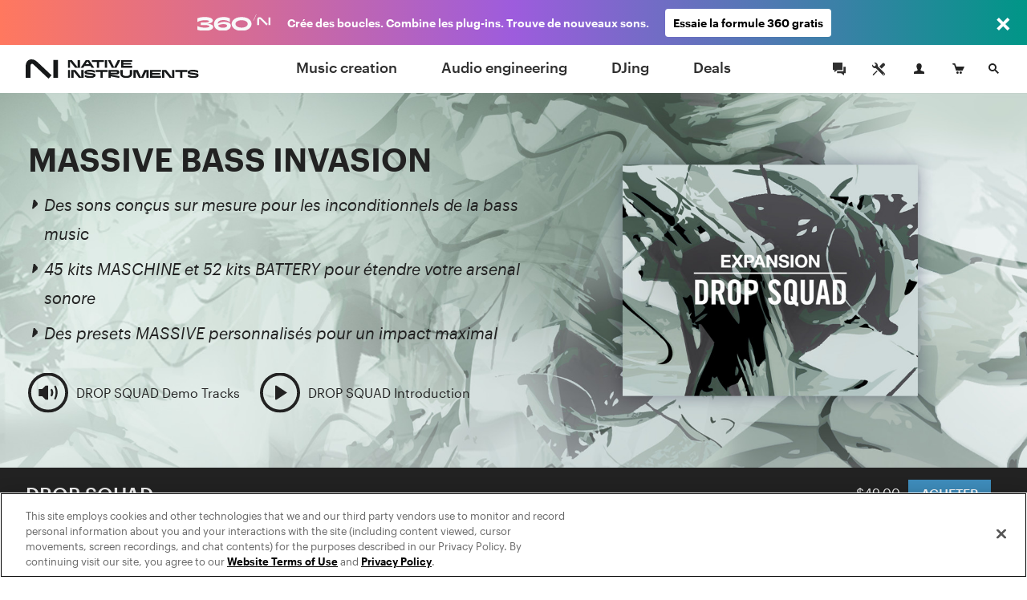

--- FILE ---
content_type: text/html; charset=utf-8
request_url: https://www.native-instruments.com/fr/products/komplete/expansions/drop-squad/
body_size: 17981
content:
<!DOCTYPE html>
<html lang="fr">
<head>

<meta charset="utf-8">
<!-- 
	This website is powered by TYPO3 - inspiring people to share!
	TYPO3 is a free open source Content Management Framework initially created by Kasper Skaarhoj and licensed under GNU/GPL.
	TYPO3 is copyright 1998-2017 of Kasper Skaarhoj. Extensions are copyright of their respective owners.
	Information and contribution at http://typo3.org/
-->

<base href="https://www.native-instruments.com/">


<meta name="title" content="DROP SQUAD"/>
<meta name="description" content="DROP SQUAD contient des sons de batterie percutants, des wobbles graves, des effets, des stabs, des sweeps et des basses d'une profondeur inégalée. "/>
<meta property="og:image" content="http://www.native-instruments.com/uploads/media/Drop-Squad-product-page-2019-social-preview.jpg" />
<link rel="canonical" href="https://www.native-instruments.com/fr/products/komplete/expansions/drop-squad/" />
<link rel="alternate" href="https://www.native-instruments.com/en/products/komplete/expansions/drop-squad/" hreflang="en" />
<link rel="alternate" href="https://www.native-instruments.com/de/products/komplete/expansions/drop-squad/" hreflang="de" />
<link rel="alternate" href="https://www.native-instruments.com/jp/products/komplete/expansions/drop-squad/" hreflang="ja" />
<link rel="alternate" href="https://www.native-instruments.com/fr/products/komplete/expansions/drop-squad/" hreflang="fr" />
<link rel="alternate" href="https://www.native-instruments.com/es/products/komplete/expansions/drop-squad/" hreflang="es" />
<link rel="alternate" href="https://www.native-instruments.com/zh/products/komplete/expansions/drop-squad/" hreflang="zh" />
<meta name="generator" content="TYPO3 CMS">


<link rel="stylesheet" type="text/css" href="/typo3conf/ext/ni_assets/Resources/Public/Dist/site.css?1768229481" media="all">
<link rel="stylesheet" type="text/css" href="/typo3conf/ext/ni_assets/Resources/Public/Dist/detail.css?1768229481" media="all">
<link rel="stylesheet" type="text/css" href="/typo3conf/ext/ni_assets/Resources/Public/Dist/finder.css?1768229481" media="all">
<link rel="stylesheet" type="text/css" href="/typo3conf/ext/ni_assets/Resources/Public/Dist/audio.css?1768229481" media="all">



<script src="/typo3conf/ext/ni_assets/Resources/Public/Js/mitt.min.js?1768229481" type="text/javascript"></script>
<script src="/typo3conf/ext/ni_assets/Resources/Public/Dist/site.js?1768229481" type="text/javascript"></script>
<script src="/typo3conf/ext/ni_assets/Resources/Public/Dist/detail.js?1768229481" type="text/javascript"></script>
<script src="/typo3conf/ext/ni_assets/Resources/Public/Dist/finder.js?1768229481" type="text/javascript"></script>
<script type="text/javascript">
/*<![CDATA[*/
/*kameleoonInline1*/
(function() {
    // Duration in milliseconds to wait while the Kameleoon application file is loaded
    var kameleoonLoadingTimeout = 1000;
    window.kameleoonQueue = window.kameleoonQueue || [];
    window.kameleoonStartLoadTime = new Date().getTime();
    if (!document.getElementById('kameleoonLoadingStyleSheet') && !window.kameleoonDisplayPageTimeOut) {
        var kameleoonS = document.getElementsByTagName('script')[0];
        var kameleoonCc = "* { visibility: hidden !important; background-image: none !important; }";
        var kameleoonStn = document.createElement('style');
        kameleoonStn.type = 'text/css';
        kameleoonStn.id = 'kameleoonLoadingStyleSheet';
        if (kameleoonStn.styleSheet) {
            kameleoonStn.styleSheet.cssText = kameleoonCc;
        } else {
            kameleoonStn.appendChild(document.createTextNode(kameleoonCc));
        }
        kameleoonS.parentNode.insertBefore(kameleoonStn, kameleoonS);
        window.kameleoonDisplayPage = function(fromEngine) {
            if (!fromEngine) {
                window.kameleoonTimeout = true;
            }
            if (kameleoonStn.parentNode) {
                kameleoonStn.parentNode.removeChild(kameleoonStn);
            }
        };
        window.kameleoonDisplayPageTimeOut = window.setTimeout(window.kameleoonDisplayPage, kameleoonLoadingTimeout);
    }
})();

/*kameleoonInline2*/
(function() {
    // Change the value of this URL to point to your own URL, where the iFrame is hosted
    window.kameleoonIframeURL = '/typo3conf/ext/ni_assets/Resources/Public/Scripts/kameleoon_static_file.html';
    window.kameleoonLightIframe = false;
    var kameleoonIframeOriginElement = document.createElement('a');
    kameleoonIframeOriginElement.href = window.kameleoonIframeURL;
    window.kameleoonIframeOrigin = kameleoonIframeOriginElement.origin ||
        kameleoonIframeOriginElement.protocol + '//' + kameleoonIframeOriginElement.hostname;
    if (location.href.indexOf(window.kameleoonIframeOrigin) !== 0) {
        window.kameleoonLightIframe = true;
        var kameleoonProcessMessageEvent = function(event) {
            if (window.kameleoonIframeOrigin === event.origin &&
                event.data.slice &&
                event.data.slice(0, 9) === 'Kameleoon') {
                window.removeEventListener('message', kameleoonProcessMessageEvent);
                window.kameleoonExternalIFrameLoaded = true;
                if (window.Kameleoon) {
                    Kameleoon.Utils.runProtectedScript(event.data);
                    Kameleoon.Analyst.load();
                } else {
                    window.kameleoonExternalIFrameLoadedData = event.data;
                }
            }
        };
        if (window.addEventListener) {
            window.addEventListener('message', kameleoonProcessMessageEvent, false);
        }
        var iframeNode = document.createElement('iframe');
        iframeNode.src = window.kameleoonIframeURL;
        iframeNode.id = 'kameleoonExternalIframe';
        iframeNode.style = 'float: left !important; opacity: 0.0 !important; width: 0px !important; height: 0px !important;';
        document.head.appendChild(iframeNode);
    }
})();

/*]]>*/
</script>

<script type="text/javascript" src="//l3n0djpu9w.kameleoon.io/kameleoon.js" async="true" fetchpriority="high"></script>
<title>Expansions : Drop Squad | Komplete </title><meta name="viewport" content="width=device-width, initial-scale=1"><link rel="shortcut icon" href="/typo3conf/ext/ni_assets/Resources/Public/Images/favicon.ico">
</head>
<body>







        
	
	






        

        
        
        

        <!--[if lt IE 9]>
            <script type="text/javascript" src="/typo3conf/ext/ni_assets/Resources/Public/Js/ie8-info.js"></script>
        <![endif]-->
    


	
			
			
			
		

	


		
		
	


	









		
	



	
<script>
    dataLayer = [
        {
            pageCategory: 'www',
            pageUrl: window.location.href,
            country: Util.getCountry(),
            lang: Util.getLang(),
            authentication: Account.getAuthState()
        }
    ];
    var googleAnalyticsProfile = '';
</script>

<noscript><iframe src="//www.googletagmanager.com/ns.html?id=GTM-92L2"
height="0" width="0" style="display:none;visibility:hidden"></iframe></noscript>
<script>(function(w,d,s,l,i){w[l]=w[l]||[];w[l].push({'gtm.start':
new Date().getTime(),event:'gtm.js'});var f=d.getElementsByTagName(s)[0],
j=d.createElement(s),dl=l!='dataLayer'?'&l='+l:'';j.async=true;j.src=
'//www.googletagmanager.com/gtm.js?id='+i+dl;f.parentNode.insertBefore(j,f);
})(window,document,'script','dataLayer','GTM-92L2');var cacheKey='69777de0321ca',pageCacheKey='18e4bb17dc1d251e559127c1643d29e2';</script>



        <header id="header" class="header">
            
	



<div class="header-logo-container">
    <a href="/fr/" class="header-logo"></a>
</div>

<ul id="top-navi" class="top-navi">
    
        
            <li>
                
                        <a class="sub  " href="/fr/catalog/music-creation/">
                            Music creation
                        </a>
                    

                <span class="navborder"></span>
            </li>
        
            <li>
                
                        <a class="sub  " href="/fr/catalog/audio-engineering/">
                            Audio engineering
                        </a>
                    

                <span class="navborder"></span>
            </li>
        
            <li>
                
                        <a class="sub  " href="/fr/catalog/djing/">
                            DJing
                        </a>
                    

                <span class="navborder"></span>
            </li>
        
            <li>
                
                        <a class="sub  " href="/fr/catalog/deals/">
                            Deals
                        </a>
                    

                <span class="navborder"></span>
            </li>
        
    
</ul>

<button id="mainMenuToggle" class="btn btn-menu menu-link close-popovers trigger-close-on-popover-click" type="button">
    <span class="button-text">MENU</span>
    <span class="hamburger" id="hamburgerIcon">
        <span class="hamburger-slices"></span>
        <span class="hamburger-slices"></span>
        <span class="hamburger-slices"></span>
    </span>
    <span class="clearfix"></span>
</button>

<div id="mobile-product-search-container" class="mobile-product-search-container" style="display:none;">
    <div id="mobile-product-search">
        <form action="/fr/products">
            <input class="mobile-product-search-input form-control" id="mobile-product-search-input" name="q" type="text" placeholder="Recherche produit" />
        </form>
    </div>
</div>

<script>
    jQuery('#basket-count').text(
            Util.getBasketCount()
    );

    /*

    jQuery('#mainMenuToggle').click(function (e) {
        e.preventDefault();
        jQuery('#top-navi').toggle().toggleClass('in');
        jQuery('#hamburgerIcon').toggleClass('in');
    });
    // hide mobile search when popover appears
    jQuery(document).on('show.bs.popover', '.login-cart-search .popover-link', function () {
        if (jQuery('#top-navi').hasClass('in')) {
            jQuery('#top-navi').toggle().toggleClass('in');
            jQuery('#hamburgerIcon').toggleClass('in');
        }
    });
    */


    window.initMobileMenu();
</script>



            
	



<style>
	#login-cart-search a:hover {
		cursor: pointer;
		color: rgb(62, 140, 187);
	}
	
	@media (max-width: 420px) {
		#login-cart-search {
			padding: 10px 0 0;
			margin-right: clamp(0.5vw, calc((100vw - 375px) * 0.444), 20px);
		}
		
		#login-cart-search > a:nth-child(2) > svg {
			margin-left: clamp(0px, calc((100vw - 375px) * 12 / 45), 12px) !important;
			margin-right: clamp(0px, calc((100vw - 375px) * 8 / 45), 8px) !important;
		}
	}
</style>

<div id="login-cart-search" class="login-cart-search">

	<a href="/fr/community/"><svg xmlns="http://www.w3.org/2000/svg" style="margin-bottom: -10px;" width="32" fill="none" viewBox="0 0 32 32" class="rounded-full hover:bg-grey-90 hover:text-white"><title>Community</title><path fill="currentColor" fill-rule="evenodd" d="M21.333 14.666v-1.333h2.666v8h-2V24l-3.555-2.667h-5.11v-2.666h7.999v-4ZM20 17.334h-6.445L10 20v-2.666H8V8h12v9.334Z" clip-rule="evenodd"></path></svg></a>

	<a href="https://support.native-instruments.com/hc/fr/"><svg xmlns="http://www.w3.org/2000/svg" style="margin-bottom: -10px;  margin-right: 8px; margin-left: 12px;" width="32" fill="none" viewBox="0 0 32 32" class="rounded-full hover:bg-grey-90 hover:text-white"><title>Support</title><path fill="currentColor" d="m23.513 21.162-7.964-7.963a1.803 1.803 0 0 1-.522-1.41 3.518 3.518 0 0 0-1.019-2.764A3.498 3.498 0 0 0 11.526 8c-.338 0-.677.048-1.003.144l2.113 2.113c.23 1.06-1.306 2.612-2.378 2.378l-2.113-2.113A3.558 3.558 0 0 0 8 11.528a3.512 3.512 0 0 0 3.79 3.5c.521-.04 1.037.151 1.408.523l7.964 7.962a1.662 1.662 0 1 0 2.35-2.351ZM22.333 23a.666.666 0 1 1 0-1.333.666.666 0 0 1 0 1.333Zm-5.29-10.193 3.552-3.545a1.984 1.984 0 0 1 2.817 0 1.994 1.994 0 0 1 .006 2.823l-3.55 3.546-2.825-2.824Zm-2.353 6.12-3.485 3.457a2.195 2.195 0 0 0-.382.516l-.201.387-1.4.713-.555-.556.683-1.43.387-.202c.19-.1.374-.22.526-.372l3.485-3.457.942.944Z"></path></svg></a>

	<span id="react-root-login">
		<a id="accountLink" class="account-link popover-link" href="/fr/my-account/">
			<span class="account-link-icon">
				<svg xmlns="http://www.w3.org/2000/svg" width="13" height="13" viewBox="0 0 13 13">
					<path class="icon-myaccount" d="M11.3 9.75c-1.87-.41-3.58-.81-2.77-2.36C11.05 2.6 9.18 0 6.5 0S2 2.68 4.47 7.39c.9 1.61-.89 1.95-2.76 2.36S.12 11 0 13h13c-.14-2 .17-2.76-1.7-3.25z"/>
				</svg>
				
					<span class="account-notification-count bubble"></span>
				
			</span>
		</a>
	</span>

	<a id="basketLink-legacy"
	   class="cart-link popover-link"
	   data-title="PANIER"
	   href="/fr/shop/cart/">
		<span class="cart-link-icon">
			<svg xmlns="http://www.w3.org/2000/svg" width="15" height="13" viewBox="0 0 15 13">
				<path class="icon-cart" d="M4.58 9L2.11 1.64H.59L0 0h3.31l1.58 4.09H15L12.68 9h-8.1z"/>
				<ellipse class="icon-cart" cx="10.45" cy="11.5" rx="1.45" ry="1.5"/>
				<ellipse class="icon-cart" cx="6.45" cy="11.5" rx="1.45" ry="1.5"/>
			</svg>
			<span id="cartAmount" class="cart-link-amount bubble">0</span>
		</span>
	</a>

	<!-- mobile search link -->
	<a href="/fr/catalog/" class="search-link close-popovers">
		<span class="search-link-icon">
			<svg xmlns="http://www.w3.org/2000/svg" width="13" height="13" viewBox="0 0 13 13">
				<path class="icon-search" d="M13 11.67L9.06 7.73A4.84 4.84 0 0 0 10 5a5 5 0 0 0-5-5 5 5 0 0 0-5 5 5 5 0 0 0 5 5 4.88 4.88 0 0 0 2.72-.94L11.67 13zM2 5a3 3 0 1 1 3 3 3 3 0 0 1-3-3z"/>
			</svg>
		</span>
		<span class="search-link-text"></span>
	</a>

	<!-- desktop dropdown search -->
	<a href="/fr/catalog/" id="search-link-desktop" class="search-link-desktop popover-link">
		<span class="search-link-icon">
			<svg xmlns="http://www.w3.org/2000/svg" width="13" height="13" viewBox="0 0 13 13">
				<path class="icon-search" d="M13 11.67L9.06 7.73A4.84 4.84 0 0 0 10 5a5 5 0 0 0-5-5 5 5 0 0 0-5 5 5 5 0 0 0 5 5 4.88 4.88 0 0 0 2.72-.94L11.67 13zM2 5a3 3 0 1 1 3 3 3 3 0 0 1-3-3z"/>
			</svg>
		</span>
	</a>

	<div style="display:none;">
		<div id="top-search-dropdown" class="search-dropdown">
			<form class="form">
				<div class="form-group">
					<input id="search-box" class="form-control search-box" type="search" data-provide="typeahead" autocomplete="off"
						placeholder="Recherche produit"
						data-noresulttext="Aucun résultat"
						data-moretext="Afficher plus de résultats"
						data-moreurl="/fr/catalog/"
					/>
				</div>
			</form>
		</div>
	</div>

</div>

<div style="display:none">

	<div id="account-popover-content">

		<div class="account-snippet">

			<div id="account-snippet-user-data">
				<div class="show-logged-in hide">
					<div class="account-snippet-user name"></div>
					<div class="username"></div>
				</div>

				<a id="account-login-link" class="btn btn-primary full-width hide-logged-in" href="/fr/login/">
					SE CONNECTER
				</a>

				<span class="hide-logged-in">
					Don't have a Native account?
					<a id="account-signup-link" href="/fr/login/">
						Sign up now
					</a>
				</span>
			</div>

			<ul class="account-snippet-menu">
				<li>
					<a class="account-snippet-link" href="https://www.native-instruments.com/fr/my-account/">
						Mon compte
					</a>
				</li>
				
					<li>
						<a class="account-snippet-link" href="https://www.native-instruments.com/fr/catalog/my-komplete-offers/">
							Mes offres KOMPLETE <span class="upgrades-count bubble bubble-inline"></span>
						</a>
					</li>
				
				<li>
					<a class="account-snippet-link" href="https://www.native-instruments.com/fr/my-account/my-products-serials-downloads/">
						Mes produits et numéros de série
					</a>
				</li>
				<li>
					<a class="account-snippet-link" href="https://www.native-instruments.com/fr/my-account/account-settings/">
						Nom, adresse e-mail, mot de passe, adresse postale
					</a>
				</li>
				<li>
					<a class="account-snippet-link" href="https://www.native-instruments.com/fr/my-account/order-history/">
						Historique des commandes
					</a>
				</li>
				<li>
					<a class="account-snippet-link" href="https://www.native-instruments.com/fr/support/downloads/">
						Mises à jour et Pilotes
					</a>
				</li>
				<li>
					
						Mes e-vouchers
					
				</li>
				<li>
					<a class="account-snippet-link" href="https://www.native-instruments.com/fr/my-account/subscription/">
						Profil Musical
					</a>
				</li>
			</ul>
		</div>

		<div class="account-snippet-logout">
			<span>

			</span>

			<a href="#" id="account-logout-link" class="btn btn-primary full-width" onclick="Account.logout();return false;">
				
			</a>
		</div>

	</div>

</div>


        </header>

        <div id="ajax-content" class="ajax-content">
            <div
                id="welcome-container"
                class="welcome-container"
                ng-app="welcome"
            >
                
                    





<ni-welcome>






<script>
window["welcome"] = {
    "newsbar": null,
    "minimized": null,
    "background": "fileadmin\/ni_media\/products\/ws2019_epx_rework\/Drop-Squad-product-page-2019-hero.png",
    "title": "DROP SQUAD",
    "claim": null,
    "text": "<p><\/p>",
    "logo": "fileadmin\/ni_media\/products\/logo2017\/NATIVE_EXPANSION_DROP_SQUAD_logo.svg",
    "video": null,
    "topText": null,
    "textAsBullets": null,
    "product": {
        "title": "DROP SQUAD",
        "sku": "EXPDropSquad",
        "overridePrice": null,
        "descriptionText": "Le son du dubstep avec des batteries punchy, des wobbles, des synth\u00e9s et des basses profondes via des presets MASSIVE personnalis\u00e9s.",
        "thumb": "\/fileadmin\/ni_media\/productfinder\/packshots2018\/drop-squad.png",
        "detailPageUrl": "\/fr\/products\/komplete\/expansions\/drop-squad\/",
        "pricingPageUrl": "\/fr\/products\/komplete\/expansions\/drop-squad\/pricing\/",
        "segmentationCategory": null,
        "brand": null
    }
};
</script>

<script>
Util.i18n.add({
    "tabdropdown.more": "Plus",
    "tabdropdown.menu": "Menu",
    "Update": "Mise \u00e0 jour",
    "Upgrade": "Mise \u00e0 niveau",
    "Crossgrade": "Transition",
    "My Update": "Ma mise \u00e0 jour",
    "My Upgrade": "Ma mise \u00e0 niveau",
    "My Crossgrade": "Mon transition",
    "From": "\u00c0 partir de",
    "Month": "\/mo.",
    "Buy now, pay later": "Ach\u00e8te maintenant, paie plus tard"
});
</script>

<script type="text/ng-template" id="/typo3conf/ext/ni_assets/Resources/Public/Js/finder/template/ni-price-tag-detail-page.html">
	<style>

  .bundle-price-wrapper {
    display: table;
  }

  .bundle-price-cell {
    display: table-cell;
    padding: 0 10px;
    text-align: left;
    vertical-align: middle;
  }

  .bundle-price-cell:first-child {
    padding-left: 0;
  }

  .bundle-price-label-wrapper {
    padding-right: 30px;
  }

  .bundle-price-label {
    text-align: left;
    padding: 0px;
    display: block;
    font-size: .75rem;
    line-height: 1;
    margin-bottom: 2px;
    font-family: 'Graphik';
  }

  .price-striked {
    margin-left: -0.4em;
  }

  .bundle-price-amount {
    font-size: 1.1em;
  }

  .bundle-price-saving {
    display: block;
    font-size: 12px;
    line-height: 1.2;
    margin-bottom: -2px;
  }

  .bundle-price-default-container {
    color: #fff;
  }

  .bundle-price-wrapper .price-green-label {
    color: #92f27b;
  }

  .bundle-content-header-label {
    font-size: 79%;
    position: relative;
    top: -8px;
  }

  .bundle-content-header-label::after {
    content: 'Bundle';
    color: #92f27b;
    position: absolute;
    left: 0px;
    font-size: 12px;
    bottom: -14px;
    line-height: 1;
    letter-spacing: 0px;
    margin-bottom: 2px;
    font-family: 'Graphik';
  }

  .bundle-price-financing {
    width: 60px;
    white-space: initial;
    text-align: left;
  }

@media (max-width: 767px) {

    .bundle-price-wrapper .price-green-label {
      color: #09a548;
    }

    .bundle-price-cell {
      vertical-align: top;
    }

    .price-container {
      color: #000;
    }

    .bundle-price-default-container {
      color: #000;
      font-size: 0.9rem;
    }

    .price-default-container:not(.price-financing) {
        font-weight: 400;
        font-family: 'Graphik';
    }

    .price-default-container:not(.price-financing) .price-default {
        vertical-align: top;
        display: inline-block;
        font-size: 1.6rem;
        font-style: normal;
        line-height: 1.1;
        margin-right: 5px;
        margin-top: 2px;
        margin-bottom: 2px;
    }

    .bundle-price-financing .price-default.bundle-price-default {
      font-size: 1rem;
    }
}</style>
<div class="ni-price-tag-regular">
    <div class="bundle-price-wrapper" ng-if="price.bundle">
      <div class="bundle-price-cell">
        <div class="bundle-price-default-container">
          <span class="bundle-price-label">{{'All Products' | translate}}</span>
        </div>
        <div class="price-striked price-green-label">
            <span class="bundle-price-default-container bundle-price-amount">
              &nbsp;{{price.bundle.original_price}}&nbsp;
            </span>
        </div>
      </div>

      <div class="bundle-price-cell">
        <div class="bundle-price-default-container">
          <span class="bundle-price-label">{{'Bundle Price' | translate}}</span>
        </div>
        <div class="bundle-price-default-container">
          <span class="bundle-price-amount">{{price.bundle.min_price}}</span>
        </div>
        <div class="bundle-price-default-container">
          <span class="price-green-label bundle-price-saving">
            {{'You save' | translate}} {{price.bundle.diff_price}}
          </span>
        </div>
      </div>

      <div class="bundle-price-cell">
        <div class="bundle-price-default-container">
            <span class="bundle-price-label">{{(price.min.personalized ? 'My ' : '') + price.min.license | translate}}</span>
            <span class="bundle-price-amount">{{ price.min.min_price ? price.min.min_price : price.min.original_price }}</span>
        </div>
      </div>

      <div class="bundle-price-cell bundle-price-financing-container">
        <div class="price-default-container bundle-price-financing" ng-if="price.financing">
          <a href="/fr/products/komplete/expansions/drop-squad/#" ng-click="openFinancingModal(price.financing);$event.preventDefault();">
            <span ng-if="price.financing.min_price" class="price-update-label">{{'From' | translate}}</span>
            <span ng-if="price.financing.min_price" class="price-default bundle-price-default">{{price.financing.min_price}}</span>
            <span ng-if="price.financing.min_price" class="price-update-label">{{'Month' | translate}}</span>
            <span ng-if="!price.financing.min_price" class="price-update-label cta-buy-now-pay-later">
              {{'Buy now, pay later' | translate}}
            </span>
          </a>
        </div>
      </div>

    </div>

    <div ng-if="!price.bundle && price.main && price.main.min_price && !price.financing">
      <div class="price-striked-container">
          <span class="price-striked">&nbsp;{{price.main.original_price}}&nbsp;</span>
      </div>
      <div class="price-default-container">
        <span class="price-default">
            {{price.main.min_price}}
        </span>
      </div>
    </div>

    <div ng-if="!price.bundle && price.main && price.main.min_price && price.financing">
        <div class="price-default-container">
            <span class="price-striked small">{{price.main.original_price}}</span>&nbsp;
            <span class="price-default">{{price.main.min_price}}</span>
        </div>
        <div class="price-default-container price-financing">
            <a href="/fr/products/komplete/expansions/drop-squad/#" ng-click="openFinancingModal(price.financing);$event.preventDefault();">
                <span ng-if="price.financing.min_price" class="price-update-label">{{'From' | translate}}</span>
                <span ng-if="price.financing.min_price" class="price-default">{{price.financing.min_price}}</span>
                <span ng-if="price.financing.min_price" class="price-update-label">{{'Month' | translate}}</span>
                <span ng-if="!price.financing.min_price" class="price-update-label cta-buy-now-pay-later">
                    {{'Buy now, pay later' | translate}}
                </span>
            </a>
        </div>
    </div>

    <div ng-if="!price.bundle && price.main && !price.main.min_price && price.min && !price.financing">
        <div class="price-default-container">
            <span class="price-default">{{price.main.original_price}}</span>
        </div>

        <div class="price-update-container" id="price-update-container">
            <span class="price-update-label">{{(price.min.personalized ? 'My ' : '') + price.min.license | translate}}</span>
            <span class="price-update">{{ price.min.min_price ? price.min.min_price : price.min.original_price }}</span>
        </div>
    </div>

    <div ng-if="!price.bundle && price.main && !price.main.min_price && price.min && price.financing">
        <div class="price-default-container">
            <span class="price-default">{{price.main.original_price}}</span>
        </div>
        <div class="price-default-container price-financing">
            <a href="/fr/products/komplete/expansions/drop-squad/#" ng-click="openFinancingModal(price.financing);$event.preventDefault();">
                <span ng-if="price.financing.min_price" class="price-update-label">{{'From' | translate}}</span>
                <span ng-if="price.financing.min_price" class="price-default">{{price.financing.min_price}}</span>
                <span ng-if="price.financing.min_price" class="price-update-label">{{'Month' | translate}}</span>
                <span ng-if="!price.financing.min_price" class="price-update-label cta-buy-now-pay-later">
                    {{'Buy now, pay later' | translate}}
                </span> </a>
        </div>
    </div>

    <div ng-if="!price.bundle && price.main && !price.main.min_price && !price.min && !price.financing" class="ni-price-no-diff">
        <div class="price-default-container">
            <span class="price-default">{{price.main.original_price}}</span>
        </div>
    </div>

    <div ng-if="!price.bundle && price.main && !price.main.min_price && !price.min && price.financing">
        <div class="price-default-container">
            <span class="price-default">{{price.main.original_price}}</span>
        </div>
        <div class="price-default-container price-financing">
            <a href="/fr/products/komplete/expansions/drop-squad/#" ng-click="openFinancingModal(price.financing);$event.preventDefault();">
                <span ng-if="price.financing.min_price" class="price-update-label">{{'From' | translate}}</span>
                <span ng-if="price.financing.min_price" class="price-default">{{price.financing.min_price}}</span>
                <span ng-if="price.financing.min_price" class="price-update-label">{{'Month' | translate}}</span>
                <span ng-if="!price.financing.min_price" class="price-update-label cta-buy-now-pay-later">
                    {{'Buy now, pay later' | translate}}
        </span>
            </a>
        </div>
    </div>

    <div ng-if="!price.bundle && !price.main && price.min && price.min.min_price">
        <div class="price-striked-container">
            <span class="price-striked">&nbsp;{{price.min.original_price}}&nbsp;</span>
        </div>
        <div class="price-default-container">
        <span class="price-default">
            {{price.min.min_price}}
        </span>
        </div>
    </div>

    <div ng-if="!price.bundle && !price.main && price.min && !price.min.min_price && !price.financing" class="ni-price-no-diff">
        <div class="price-default-container">
        <span class="price-default">
            {{price.min.original_price}}
        </span>
        </div>
    </div>

    <div ng-if="!price.bundle && !price.main && price.min && !price.min.min_price && price.financing">
        <div class="price-default-container">
            <span class="price-default">{{price.min.original_price}}</span>
        </div>
        <div class="price-default-container price-financing">
            <a href="/fr/products/komplete/expansions/drop-squad/#" ng-click="openFinancingModal(price.financing);$event.preventDefault();">
                <span ng-if="price.financing.min_price" class="price-update-label">{{'From' | translate}}</span>
                <span ng-if="price.financing.min_price" class="price-default">{{price.financing.min_price}}</span>
                <span ng-if="price.financing.min_price" class="price-update-label">/{{'Month' | translate}}</span>
                <span ng-if="!price.financing.min_price" class="price-update-label cta-buy-now-pay-later">
                    {{'Buy now, pay later' | translate}}
                </span>
            </a>
        </div>
    </div>
</div>



</script>


<style>
    .test-WWW-7308 .welcome-header-price-button-container .btn{background-color:#749182}
    .test-WWW-7308 .welcome-header-price-button-container .btn:hover{background-color:#7f9f8f}

    .content-header-navigation .navigation-items .dropdown-menu a:hover, .content-header-navigation .navigation-items .dropdown-menu a:active{background-color:#749182}

    .content-header-navigation .navigation-items > li a.active + span.navborder{background-color:#749182}
    .content-header-navigation .navigation-items > li a:hover + .navborder{background-color:#749182}
</style>



<style>
    .welcome-header{background-color:#222222}
</style>





	


<!-- Welcome Content -->


    
    <div class="welcome content-header-container full ">






    <div class="welcome-hero-container welcome-hero-container--reduced intro-paragraph has-logo " style="position: relative;">
        
            <div class="background-wrapper">
                <img data-trigger-parent=".welcome-hero-container" data-src="typo3temp/pics/img-welcome-hero-drop-squad-product-page-2019-hero-238ad3fd3a2bc0a2dedab4e93d7be2b7-[[display]].jpg" src="[data-uri]" title="" alt="" class="welcome-hero retina lazy image-alternative" />

                <!-- Media  -->
                
                    
                        
                            
                                

<div class="media media--audio media--simple">
	<a href="/fileadmin/ni_media/maschine/maschineexpansions/drop_squad/audio_demos/01._Double_Whooper.mp3" class="media__link" title="DROP SQUAD Demo Tracks" data-type="audio" data-content="2187">
		<span class="icon"></span>
	</a>
</div>

                            
                        
                    
                
            </div>

        


        <div class="flex-container">

        <div class="welcome-featured-container   " >
            <h2>
                MASSIVE BASS INVASION
            </h2>
            <div class="feature-list --reduced">
                <ul><li>Des sons conçus sur mesure pour les inconditionnels de la bass music</li><li>45 kits MASCHINE et 52 kits BATTERY pour étendre votre arsenal sonore</li><li>Des presets MASSIVE personnalisés pour un impact maximal</li></ul>
<br>




	
			
			
		

	
		
			


		<div class="media media--audio media--complex media--small media--padding-bottom">

			<a href="/fileadmin/ni_media/maschine/maschineexpansions/drop_squad/audio_demos/01._Double_Whooper.mp3" class="media__link" title="DROP SQUAD Demo Tracks" data-type="audio" data-content="2187">
				<div class="media__thumb">
					<span class="icon icon--small"></span>
				</div>
				<div class="media__text">
					DROP SQUAD Demo Tracks
				</div>
			</a>

		</div>
	



		
	





	
			
			
		

	
		
			


		<div class="media media--youtube media--complex media--small media--padding-bottom">

			<a href="//www.youtube.com/embed/fom1QKy3WgU?showinfo=1&amp;rel=0&amp;hd=1&amp;cc_lang_pref=fr&amp;cc_load_policy=1" class="media__link" title="DROP SQUAD Introduction" data-type="video" data-content="2189">
				<div class="media__thumb">
					<span class="icon icon--small"></span>
				</div>

				<div class="media__text">
					DROP SQUAD Introduction
				</div>
			</a>

		</div>
	



		
	


            </div>
        </div>

        

            <div class="fix-affix-helper">
                <div class="content-header welcome-header">

                    
                        <div class="content-header-logo">
                            
                                    <h1>
                                        <a href="/fr/products/komplete/expansions/drop-squad/">DROP SQUAD</a>
                                    </h1>
                                
                        </div>
                    

                    <div class="content-header-navigation welcome-header-navigation">
                        
                    </div>

                    <div class="welcome-header-price-button-container">
                        <div>
                            <div class="price-container">
                              
                                  
                                          <ni-price-tag mode="detail-page" sku="welcome.product.sku" format="regular"></ni-price-tag>
                                      
                              

                            </div><div class="button-container">
                                
                                    
                                              
                                                  <a href="/fr/pricing/drop-squad/" class=" btn-primary btn btn-welcome-buy">
                                                      <span class="btn-welcome-buy-text">
                                                          ACHETER
                                                      </span>
                                                      <!-- mocked -->
                                                      <span class="btn-welcome-buy-price">
                                                          
                                                                  <ni-price-tag mode="detail-page" sku="'EXPDropSquad'"></ni-price-tag>
                                                              
                                                      </span>
                                                  </a>
                                              
                                        
                                
                                
                                
                            </div>
                        </div>
                        <div class="clear"></div>
                    </div>
                    <div class="clear"></div>
                </div>
            </div>

        

    </div>





    </div>






</div>


	


    

    <script type="application/ld+json">{"@context":"http:\/\/schema.org\/","@type":"Product","brand":{"@type":"Thing","name":""},"sku":"EXPDropSquad","name":"DROP SQUAD","description":"Le son du dubstep avec des batteries punchy, des wobbles, des synth\u00e9s et des basses profondes via des presets MASSIVE personnalis\u00e9s.","image":"https:\/\/www.native-instruments.com\/fileadmin\/ni_media\/productfinder\/packshots2018\/drop-squad.png","offers":{"@type":"Offer","priceCurrency":"USD","price":0,"itemCondition":"http:\/\/schema.org\/NewCondition"},"url":"https:\/\/www.native-instruments.com\/fr\/products\/komplete\/expansions\/drop-squad\/","color":null}</script>

</ni-welcome>



                
            </div>
            <div id="content" class="content detail-page-content reduced">
                
	
		<script>
			var productId = 'EXPDropSquad';
			var productTitle = "DROP SQUAD";
			
			var google_tag_params = {
				prodid: productId,
				pagetype: 'product',
				pname: productTitle
			};
			dataLayer.push({
				google_tag_params: window.google_tag_params
			});
			
		</script>
	
	





	
			<div id="c870345">
	
		

			<div class="text-image ce-1-5-a text-center cols-1 text-below padding-100-0 image-full-cover-center theme-darkside prevent-loading-m lazy"  style="background-color:#38413f">

			

			<div class="container">

				

				<div class="row ">
					

							<div class="col-xs-12 col-text">
								

	
		<h2 class=" ">
		
				UN GRONDEMENT VENU DES ABYSSES
			
		</h2>
		
	


								<div class="">
									DROP SQUAD vous offre le son du dubstep avec des batteries, des wobbles et des synthés punchy, ainsi que des basses d'une profondeur inégalée grâce à des presets MASSIVE personnalisés. Découvrez un impressionnant arsenal audio, où des bruits agressifs et énergiques s'allient à des sons profonds et atmosphériques, pour rassembler le meilleur du dubstep, du 2-step, du grime et du post-dubstep dans un pack de sons implacable.
								</div>

							</div>

							<div class="col-image full-width">
								

							</div>

						
				</div>

			</div>

			

				<div class="col-image full-width">
					
						
								



<div class="image-container">

	
			
		

        <img data-src="typo3temp/pics/img-ce-drop_squad_history-f0ad71aa8aa47089cc4102c9a6389032-[[display]].jpg" src="[data-uri]" title="" alt="" class="image-full background-image-870345 ce retina lazy" />

	

	

</div>

							
					
				</div>
			

		</div>

		
	
</div>
<div id="c870347">
	

		<div class="text-image theme-default ce-4-x text-center cols-4 padding-100-100" >
			<div class="container">

				
					<div class="row-text">
						

	
		<h2 class=" ">
		
				DANS LE VENTRE DU BEAT
			
		</h2>
		
	


						DROP SQUAD contient des sons de batterie percutants, des wobbles graves, des effets, des stabs, des sweeps et des basses d'une profondeur inégalée. Le tout a été optimisé pour un impact maximal. Des presets MASSIVE dynamiques ont été peaufinés par les meilleurs producteurs pour couvrir toute la palette de basses, mélodies, accords et atmosphères propres au dubstep. Pour compléter cet arsenal, l'Expansion inclut également des wobbles, des drills, des percussions tribales, des one-shots de sons mécaniques et des voyelles gutturales.
					</div>
				

				

					<div class="row col-row">

						

							<div class="col-sm-6 col-md-3 col-single">

								

								
									<h3 class=" text-left">
										SAMPLES ET BOUCLES
									</h3>
								

								<div class="col-text text-left">
									Les frappes de batterie et les one-shots sont prêts à l'emploi dans votre DAW, tandis que des boucles au tempo vous servent d'éléments de base pour trouver l'inspiration.<br />
<br />
<img src="//www.native-instruments.com/fileadmin/ni_media/various/ne-tick.svg" width="18"> 281 boucles de construction<br />
<img src="//www.native-instruments.com/fileadmin/ni_media/various/ne-tick.svg" width="18"> 338 samples de batterie<br />
<img src="//www.native-instruments.com/fileadmin/ni_media/various/ne-tick.svg" width="18"> 329 one-shots
								</div>

							</div>

							
									
											
												
											

											
										
								

						

							<div class="col-sm-6 col-md-3 col-single">

								

								
									<h3 class=" text-left">
										KITS DE BATTERIE
									</h3>
								

								<div class="col-text text-left">
									Les kits sont pré-assemblés pour MASCHINE et BATTERY, avec des codes couleur dans BATTERY et optimisés avec des effets dans MASCHINE.<br />
<br />
<img src="//www.native-instruments.com/fileadmin/ni_media/various/ne-tick.svg" width="18"> 52 kits BATTERY<br />
<img src="//www.native-instruments.com/fileadmin/ni_media/various/ne-tick.svg" width="18"> 45 kits MASCHINE
								</div>

							</div>

							
									
											
												<div class="clearfix visible-xs"></div>
											

											
										
								

						

							<div class="col-sm-6 col-md-3 col-single">

								

								
									<h3 class=" text-left">
										PRESETS DE SYNTHÉ
									</h3>
								

								<div class="col-text text-left">
									Les presets sont personnalisables pour MASSIVE et conçus par les plus grands sound designers pour vous offrir des sons aux caractéristiques parfaites pour votre genre musical.<br />
<br />
<img src="//www.native-instruments.com/fileadmin/ni_media/various/ne-tick.svg" width="18"> 51 presets MASSIVE
								</div>

							</div>

							
									
											
												
											

											
										
								

						

							<div class="col-sm-6 col-md-3 col-single">

								

								
									<h3 class=" text-left">
										EXCLUSIVEMENT POUR MASCHINE
									</h3>
								

								<div class="col-text text-left">
									Les possesseurs de MASCHINE bénéficient de patterns modifiables pour donner vie à leurs idées rapidement, ainsi que de macros d'effets conçues sur mesure.<br />
<br />
<img src="//www.native-instruments.com/fileadmin/ni_media/various/ne-tick.svg" width="18"> 11 projets<br />
<img src="//www.native-instruments.com/fileadmin/ni_media/various/ne-tick.svg" width="18"> 120 patterns<br />
<img src="//www.native-instruments.com/fileadmin/ni_media/various/ne-tick.svg" width="18"> 35 instruments samplés
								</div>

							</div>

							

						
					</div>

				

			</div>
		</div>

	
</div>
<div id="c870349">
	
		<div class="text theme-default ce-1-1-a text-center text-below padding-20-20" >
			<div class="container">
				<div class="row">
					<div class="col-xs-12">
						

	
		<h3 class=" text-left">
		
				INFORMATIONS SUPPLÉMENTAIRES
			
		</h3>
		
	


						<div class="text-body text-left">
							<strong>Composition des samples de batterie :</strong> 66 grosses caisses, 55 caisses claires, 22 claps, 25 cymbales, 73 charlestons, 53 percussions, 23 shakers, 4 toms<br />
<strong>Taille :</strong> 1,47 Go
						</div>
					</div>
				</div>
			</div>
		</div>
	
</div>
<div id="c870351"><a id="c868527"></a><div id="c868381">
	
		

			<div class="text-image lazy theme-default ce-2-2-f seamless text-left text-position-left padding-0-0" >

				<div class="text-container">

					<div class="container">
						<div class="ce-text">
							

	
		<h2 class=" ">
		
				À propos des Expansions
			
		</h2>
		
	


							<div class="">
								Les Expansions sont des packs de sons conçus pour un genre musical donné. Elles fonctionnent avec un large éventail de produits Native Instruments et sont utilisables dans n'importe quel séquenceur logiciel. Créées par les plus grands artistes et sound designers, elles regorgent de one-shots, de samples et de boucles au tempo. Les Expansions t’offrent les sons parfaits pour ton style musical de prédilection – des drums kits pour Battery et Maschine aux presets personnalisables pour différents synthés comme Massive, Monark, Prism et plus encore, selon l'Expansion que tu choisis. Les possesseurs de Maschine trouveront également des chaînes d'effets exclusives et des patterns modifiables, ainsi que des presets de Drum Synths et de Bass Synths.<br />
<br />




	
			
			
		

	
		
			


		<div class="media media--youtube media--complex media--small media--padding-bottom">

			<a href="//www.youtube.com/embed/J_Yx1i5i11A?showinfo=1&amp;rel=0&amp;hd=1&amp;cc_lang_pref=fr&amp;cc_load_policy=1" class="media__link" title="What's Inside Our New Sound Packs" data-type="video" data-content="4197">
				<div class="media__thumb">
					<span class="icon icon--small"></span>
				</div>

				<div class="media__text">
					What's Inside Our New Sound Packs
				</div>
			</a>

		</div>
	



		
	

<br />
<br />
<a title="En savoir plus" class="btn btn-default btn-cta" href="/fr/specials/komplete/expansions/" target="_self">En savoir plus</a>&nbsp;&nbsp;<a title="Voir toutes les Expansions" class="btn btn-default btn-cta" href="/fr/catalog/komplete/expansions/" target="_self">Voir toutes les Expansions</a><br />
<br />

							</div>
						</div>
					</div>

				</div>

				



<div class="image-container">

	
			
		

        <img data-src="typo3temp/pics/img-ce-seamless-crop-right-about-expansions-desktop-9d276269ac40fe9eecd9060b00ed0df9-[[display]].jpg" src="[data-uri]" title="" alt="" class="ce-image image-full background-image-868381 ce-seamless-crop-right retina lazy image-alternative" />

	

	

</div>


			</div>

		
	
</div><a id="c868525"></a><div id="c868383">
	
		<div class="text theme-default ce-1-1-a text-center text-below padding-100-100" >
			<div class="container">
				<div class="row">
					<div class="col-xs-12">
						

	
		<h3 class=" text-left">
		
				Configuration requise
			
		</h3>
		
	


						<div class="text-body text-left">
							<strong>Hardware</strong> <br />
Optimisé pour : <a title="MASCHINE+" class=" internal-link" href="/fr/products/maschine/production-systems/maschine-plus/" target="_self">MASCHINE+</a>, <a title="MASCHINE" class=" internal-link" href="/fr/products/maschine/production-systems/maschine-mk2/" target="_self">MASCHINE</a>, <a title="MASCHINE MIKRO" class=" internal-link" href="/fr/products/maschine/production-systems/maschine-mikro-mk2/" target="_self">MASCHINE MIKRO</a>, MASCHINE STUDIO, MASCHINE JAM ou les claviers <a title="KOMPLETE KONTROL S-SERIES" class=" internal-link" href="/fr/catalog/komplete/keyboards/" target="_self">KOMPLETE KONTROL S-SERIES</a><br />
<br />
<strong>Logiciels</strong><ul><li>Les boucles et les samples fonctionnent dans n'importe quel DAW.</li><li>Les contenus MASCHINE nécessitent la dernière version du <a title="logiciel MASCHINE" class=" internal-link" href="/fr/products/maschine/maschine-accessories/maschine-2.0-software-update/pricing/" target="_self">logiciel MASCHINE</a>.</li><li>Également requis : Tu dois avoir les dernières versions de <a title="BATTERY 4" class=" internal-link" href="/fr/products/komplete/drums/battery-4/" target="_self">BATTERY 4</a>, <a title="MASSIVE" class=" internal-link" href="/fr/products/komplete/synths/massive/" target="_self">MASSIVE</a>, <a title="MONARK" class=" internal-link" href="/fr/products/komplete/synths/monark/" target="_self">MONARK</a>, <a title="REAKTOR PRISM" class=" internal-link" href="/fr/products/komplete/synths/reaktor-prism/" target="_self">REAKTOR PRISM</a> et <a title="REAKTOR 6" class=" internal-link" href="/fr/products/komplete/synths/reaktor-6/" target="_self">REAKTOR 6</a> ou le <a title="REAKTOR 6 PLAYER" class=" internal-link" href="/fr/products/komplete/synths/reaktor-6-player/" target="_self">REAKTOR 6 PLAYER</a></li><li>Remarque : les boucles et les échantillons des Expansions sont désormais accessibles dans le navigateur de Kontakt 8 et de Kontakt 8 Player et peuvent être chargés directement dans le sampleur Leap.</li></ul>
						</div>
					</div>
				</div>
			</div>
		</div>
	
</div></div>
<div id="c870353">
    
        <div class="text-image theme-default cols-1 text-center text-below padding-100-100" >
            <div class="container">
                <div class="row">
                    <div class="col-xs-12 col-text">
                        

	
		<h2 class=" ">
		
				PRODUITS ASSOCIÉS
			
		</h2>
		
	


                        
                    </div>
                 </div>
            </div>
            





		
		
	




		
		
	



<div id="finder-870353" class="recommended-products">

    <div ng-controller="ProductController" ng-init="target='_self'">
        <div ng-controller="finderStaticList" ng-init="setProducts('5861,5867,5891', 'product')"></div>
        <products-container></products-container>
    </div>
</div>

<script type="text/javascript">
     Util.i18n.add({ 
        'no_products':"",
        'no_jobs':"",
        'MORE INFO':"PLUS D'INFO",
        'Full Version':"Version complète",
        'Update':"Mise à jour",
        'Upgrade':"Mise à niveau",
        'Crossgrade':"Transition"
     }); 
    /**/
    (function() {
        var id = 'finder-870353';
        angular.module(id, ['finder']);
        angular.element(document).ready(function() {
            angular.bootstrap(document.getElementById(id), [id]);
        });
    })();
</script>




        </div>
    
</div>
<div id="c875861">




	<div class="social-button-container">
		

<div class="social-buttons">
	<div class="addthis_jumbo_share" data-url="https://www.native-instruments.com/products/komplete/expansions/drop-squad/" data-title="DROP SQUAD | "></div>
</div>

	</div>
</div>
<div id="c870355">
	<style> 
@media (min-width: 1199px) {
.ce-1-1-b .container {
  width: 1170px;
}}

@media (min-width: 1199px) {
.ce-1-1-a .container {
  width: 1170px;
}}

</style>
</div>
		



                
                     

<div class="cta-pricing-page">
    
        
            <a class="btn_buynow btn btn-primary" href="/fr/products/komplete/expansions/drop-squad/pricing/">
                
                    ACHETER DROP SQUAD MAINTENANT
                
            </a>
        
    
</div>

                    

<div class="container">
    <div
        class="product-supported-payment product-supported-payment__variant-gray"
    >
        <div class="product-supported-payment__methods">
            <img
                alt="PayPal"
                class="product-supported-payment__method"
                src="/typo3conf/ext/ni_assets/Resources/Public/Images/payment/paypal.svg"
            />
            <img
                alt="PayPal Credit"
                class="product-supported-payment__method"
                src="/typo3conf/ext/ni_assets/Resources/Public/Images/payment/paypal-credit.png"
            />
            <img
                alt="MasterCard"
                class="product-supported-payment__method"
                src="/typo3conf/ext/ni_assets/Resources/Public/Images/payment/mastercard.svg"
            />
            <img
                alt="Visa"
                class="product-supported-payment__method"
                src="/typo3conf/ext/ni_assets/Resources/Public/Images/payment/visa.svg"
            />
            <img
                alt="Diners Club International"
                class="product-supported-payment__method"
                src="/typo3conf/ext/ni_assets/Resources/Public/Images/payment/diners-club-international.svg"
            />
            <img
                alt="American Express"
                class="product-supported-payment__method"
                src="/typo3conf/ext/ni_assets/Resources/Public/Images/payment/american-express.svg"
            />
            <img
                alt="JCB"
                class="product-supported-payment__method"
                src="/typo3conf/ext/ni_assets/Resources/Public/Images/payment/jcb.svg"
            />
            <img
                alt="Sofortueberweisung"
                class="product-supported-payment__method"
                src="/typo3conf/ext/ni_assets/Resources/Public/Images/payment/sofortueberweisung.svg"
            />
            <img
                alt="Ideal"
                class="product-supported-payment__method"
                src="/typo3conf/ext/ni_assets/Resources/Public/Images/payment/ideal.svg"
            />
            <img
                alt="Poli"
                class="product-supported-payment__method"
                src="/typo3conf/ext/ni_assets/Resources/Public/Images/payment/poli.svg"
            />
        </div>

        <p class="product-supported-payment__disclaimer">
            Certains de ces modes de paiement peuvent ne pas être pris en charge dans ton pays. <a href="/fr/shop-information/shipping-fees-payment/">En savoir plus</a>.
        </p>
    </div>
</div>

                
            </div>
        </div>

        
	


		
		
	

<div class="container-fluid">
	<div class="nisp-bar row">
		<div class="col-lg-1 hidden-md hidden-sm hidden-xs"></div>
        <div class="nisp-controls col-lg-2 col-md-3 col-sm-3 col-xs-6">
            <a class="nisp-button" data-player-action="prev">
                <span id="nisp-button-prev" class="nisp-sprite nisp-button-prev"></span>
            </a>
            <a class="nisp-button" data-player-action="playpause">
                <span id="nisp-button-playpause" class="nisp-sprite nisp-button-playpause pause"></span>
            </a>
            <a class="nisp-button" data-player-action="next">
                <span id="nisp-button-next" class="nisp-sprite nisp-button-next"></span>
            </a>
        </div>

		<div class="nisp-waveformContainer col-lg-3 col-md-3 hidden-sm hidden-xs">
			<div class="nisp-waveformText"><a class="nisp-itemLink"></a> - <span class="nisp-chapterLink"></span><span class="pull-right"></span></div>
			<div class="nisp-waveform">
				<div class="nisp-lineMarker"></div>
				<div class="nisp-lineFlag"></div>
				<!--<div class="nisp-positionMarker"></div>-->
			</div>
		</div>

		<div class="nisp-textArea col-lg-4 col-md-4 col-sm-6 col-xs-4 hidden-xxs">
			<p class="nisp-description">Description</p>
		</div>
        <!--
		<div class="nisp-controls-social col-lg-1 col-md-3 col-sm-3 hidden-xs">
			<div class="pull-left">
				<a class="nisp-button-horizontal nisp-button" data-player-action="deeplink"><img src="/typo3conf/ext/ni_assets/Resources/Public/Images/nisp/icon_soundcloud.png"></a>
				<a class="nisp-button-horizontal nisp-button" data-player-action="like"><img src="/typo3conf/ext/ni_assets/Resources/Public/Images/nisp/icon_heart.png"></a>
			</div>
			<div class="pull-left">
				<a class="nisp-button" data-player-action="share"><img src="/typo3conf/ext/ni_assets/Resources/Public/Images/nisp/icon_share.png"></a>
			</div>
		</div>
        -->
		<!--<div class="col-lg-1 hidden-md hidden-sm hidden-xs"></div>-->
        <div class="nisp-smallDisplay hidden-lg hidden-md col-xs-12">
            <div></div>
            <div></div>
        </div>

		<div class="nisp-controls-right col-lg-2 col-md-1 col-sm-2 col-xs-1 pull-right">
			<a class="nisp-button" data-player-action="hide">
                <span id="nisp-button-close" class="nisp-sprite nisp-button-close"></span>
            </a>
		</div>
	</div>
</div>



        <footer id="footer" class="footer footer__pdp">
            
	










<div class="footer-primary container">
    <div class="row">
        <div class="column1 col-xs-4 col-md-4">
            <span class="footer-column-headline headline-shop-service">
                 Boutique &amp; Service 
            </span>
            <ul>
                <li>
                    <a href="/fr/shop-information/">
                        Shop info & faq
                    </a>
                </li>
                <li>
                    <a href="https://www.native-instruments.com/fr/my-account/">
                         Mon Compte &amp; Historique Commandes 
                    </a>
                </li>
                <li>
                    <a href="/fr/company/resellers/">
                        Trouvez un Revendeur
                    </a>
                </li>
                <li>
                    <a href="/fr/specials/native-access-old/">
                        Native Access
                    </a>
                </li>
                <li>
                    <a href="https://support.native-instruments.com/hc/p/cancel-subscription">
                        Annuler l'abonnement
                    </a>
                </li>
            </ul>
            <span>
                    <a class="freeshipping country-us" href="/fr/shop-information/shipping-fees-payment/">
                        <span class="freeshipping__text">
                        Livraison Gratuite*
                        </span>
                        <span class="freeshipping__logos"></span>
                    </a>
            </span>
        </div>
        <div class="column2 col-xs-5 col-md-5">
            <span class="footer-column-headline hidden-xs">
                Suis-nous sur nos réseaux
            </span>
            <ul class="connect-container hidden-xs">
                <li>
                    <a href="#" class="connect-facebook"></a>
                    <ul class="connect-facebook-menu">
                        
                        <li>
                            <a href="https://www.facebook.com/traktorpro" class="facebook-traktor" target="_blank"><span>TRAKTOR</span><span id="facebook-traktor-count"></span></a>
                        </li>
                        <li>
                            <a href="https://www.facebook.com/nativeinstruments" class="facebook-ni" target="_blank"><span>NATIVE INSTRUMENTS</span><span id="facebook-ni-count"></span></a>
                        </li>
                    </ul>
                </li>
                <li><a href="#" class="connect-twitter"></a>
                    <ul class="connect-twitter-menu">
                        
                        <li>
                            <a href="https://twitter.com/NI_News" class="twitter-ninews" target="_blank"><span>NI NEWS</span><span id="twitter-news-count"></span></a>
                        </li>
                    </ul>
                </li>
                <li>
                    <a href="https://www.youtube.com/user/NativeInstruments/featured" class="connect-youtube" target="_blank"></a>
                </li>
                <li>
                    <a href="https://www.instagram.com/nativeinstruments" class="connect-instagram" target="_blank"></a>
                </li>
                <li>
                    <a href="https://soundcloud.com/nativeinstruments" class="connect-soundcloud" target="_blank"></a>
                </li>
            </ul>
            <span class="footer-column-headline headline-newsletter">
                Abonnement à la newsletter
            </span>
            <ul class="newsletter-container">
                <li>
                    

	

		<div id="niform-6977882a0f19a" class="ni-inline-container">

			<form method="post" name="participant" class="ni-inline-form" novalidate="novalidate" role="form" action="/fr/products/komplete/expansions/drop-squad/?tx_niforms_niforms[action]=submit&amp;tx_niforms_niforms[controller]=ContentForm" data-ajax-action="/index.php?eID=extbase&amp;extensionName=NiForms&amp;pluginName=NiForms&amp;controllerName=ContentForm&amp;actionName=submit&amp;L=7&amp;pid=16545" data-ajax-target="niform-6977882a0f19a">
<div>
<input type="hidden" name="tx_niforms_niforms[__referrer][@extension]" value="NiForms" />
<input type="hidden" name="tx_niforms_niforms[__referrer][@controller]" value="ContentForm" />
<input type="hidden" name="tx_niforms_niforms[__referrer][@action]" value="index" />
<input type="hidden" name="tx_niforms_niforms[__referrer][arguments]" value="YToxOntzOjM6ImtleSI7czo2OiJmb290ZXIiO30=263584ade6ec7ef527b2a69fa4f73ad34d65a356" />
<input type="hidden" name="tx_niforms_niforms[__referrer][@request]" value="a:3:{s:10:&quot;@extension&quot;;s:7:&quot;NiForms&quot;;s:11:&quot;@controller&quot;;s:11:&quot;ContentForm&quot;;s:7:&quot;@action&quot;;s:5:&quot;index&quot;;}a004c49fc22eccbc8cf9b65290c9a8ca6836e3bf" />
<input type="hidden" name="tx_niforms_niforms[__trustedProperties]" value="a:3:{s:11:&quot;participant&quot;;a:3:{s:5:&quot;email&quot;;i:1;s:13:&quot;subscriptions&quot;;a:2:{s:2:&quot;dj&quot;;i:1;s:8:&quot;producer&quot;;i:1;}s:4:&quot;form&quot;;i:1;}s:6:&quot;submit&quot;;i:1;s:6:&quot;module&quot;;i:1;}690972a2b83757ac4fbad7b3a34cd21c0b235bd4" />
</div>


				

				

					
							<div class="form-group  ">

								
								<div class="input-group">

									<input data-error="Adresse e-mail non valide." placeholder="Entrez votre adresse e-mail" class="form-control email-suggest fill-email" id="niform-6977882a0f19a-email" pattern="^([\w-]+(?:[\.\+][\w-]+)*)@((?:[\w-]+\.)*\w[\w-]{0,66})\.([a-z]{2,6}(?:\.[a-z])?)$" type="email" name="tx_niforms_niforms[participant][email]" required="required" />

									<div class="input-group-btn">

										<input class="btn btn-primary" title="S'ABONNER" type="submit" name="tx_niforms_niforms[submit]" value="S'ABONNER" />

									</div>

								</div>
								<div class="help-block with-errors">

									
										<ul class="list-unstyled">
											

											
										</ul>
									
								</div>
							</div>
						
				

				

				

				

				

					
							<div class="">
								
									<div class="checkbox">
										<input type="hidden" name="tx_niforms_niforms[participant][subscriptions][dj]" value="" /><input id="checkbox-participant[subscriptions][dj]" type="checkbox" name="tx_niforms_niforms[participant][subscriptions][dj]" value="1" checked="checked" />
										<label for="checkbox-participant[subscriptions][dj]">
											Rubrique DJ
										</label>
									</div>
								
									<div class="checkbox">
										<input type="hidden" name="tx_niforms_niforms[participant][subscriptions][producer]" value="" /><input id="checkbox-participant[subscriptions][producer]" type="checkbox" name="tx_niforms_niforms[participant][subscriptions][producer]" value="1" checked="checked" />
										<label for="checkbox-participant[subscriptions][producer]">
											Rubrique Producteurs
										</label>
									</div>
								

								<div class="help-block with-errors">
									
	<ul class="list-unstyled">
		
	</ul>

								</div>
							</div>
						

				

				

				<div class="form-group" style="margin-top:15px;">

					<input type="hidden" name="tx_niforms_niforms[participant][form]" value="footer" />
					

				</div>

				
					<input type="hidden" name="tx_niforms_niforms[module]" value="" />
				


			</form>

			


		</div>

	

 
                </li>
            </ul>
        </div>
        <div class="column3 col-xs-3 col-md-3">
            <span class="footer-column-headline">
                Entreprise
            </span>
            <ul>
                <li>
                    <a href="https://blog.native-instruments.com/">
                        Blog
                    </a>
                </li>
                <li>
                    <a href="/fr/company/">
                        Renseignements corporatifs
                    </a>
                </li>
                <li>
                    <a href="/fr/company/ni-locations/">
                        Contacte-nous
                    </a>
                </li>
                <li>
                    <a href="/fr/careers/">
                        Carrières
                    </a>
                </li>
                <li>
                    <a href="/fr/press-area/">
                        Zone Presse
                    </a>
                </li>
                <li>
                    <a href="/fr/company/native-instruments-for-students-and-teachers/">
                        Programme d'enseignement
                    </a>
                </li>
            </ul>
        </div>
    </div>
</div>

<div class="footer-secondary">
    <div class="container-fluid">
        <ul>
            <li class="column1">
                &copy;
                2026
                Native Instruments GmbH
            </li>
            <li class="column2">
                
                <a href="/fr/company/legal-information/">
                    Mention légale
                </a>
                |
                <a href="/fr/company/legal-information/privacy-policy/">
                    Politique de confidentialité des données
                </a>
                <span data-cookie-consent-toggle>
                    |
                    <button class="privacy-choices-btn" type="button"
                        style="box-sizing: border-box; border: 0; margin: 0; padding: 0; background: transparent;">
                        <img style="height: 14px; margin-bottom: 2px;" src="data:image/svg+xml,%3C%3Fxml%20version%3D%221.0%22%20encoding%3D%22utf-8%22%3F%3E%3C!--%20Generator%3A%20Adobe%20Illustrator%2024.3.0%2C%20SVG%20Export%20Plug-In%20.%20SVG%20Version%3A%206.00%20Build%200)%20%20--%3E%3Csvg%20version%3D%221.1%22%20id%3D%22Layer_1%22%20xmlns%3D%22http%3A%2F%2Fwww.w3.org%2F2000%2Fsvg%22%20xmlns%3Axlink%3D%22http%3A%2F%2Fwww.w3.org%2F1999%2Fxlink%22%20x%3D%220px%22%20y%3D%220px%22%20viewBox%3D%220%200%2030%2014%22%20style%3D%22enable-background%3Anew%200%200%2030%2014%3B%22%20xml%3Aspace%3D%22preserve%22%3E%3Cstyle%20type%3D%22text%2Fcss%22%3E.st0%7Bfill-rule%3Aevenodd%3Bclip-rule%3Aevenodd%3Bfill%3A%23FFFFFF%3B%7D.st1%7Bfill-rule%3Aevenodd%3Bclip-rule%3Aevenodd%3Bfill%3A%230066FF%3B%7D.st2%7Bfill%3A%23FFFFFF%3B%7D.st3%7Bfill%3A%230066FF%3B%7D%3C%2Fstyle%3E%3Cg%3E%3Cg%20id%3D%22final---dec.11-2020_1_%22%3E%3Cg%20id%3D%22_x30_208-our-toggle_2_%22%20transform%3D%22translate(-1275.000000%2C%20-200.000000)%22%3E%3Cg%20id%3D%22Final-Copy-2_2_%22%20transform%3D%22translate(1275.000000%2C%20200.000000)%22%3E%3Cpath%20class%3D%22st0%22%20d%3D%22M7.4%2C12.8h6.8l3.1-11.6H7.4C4.2%2C1.2%2C1.6%2C3.8%2C1.6%2C7S4.2%2C12.8%2C7.4%2C12.8z%22%2F%3E%3C%2Fg%3E%3C%2Fg%3E%3C%2Fg%3E%3Cg%20id%3D%22final---dec.11-2020%22%3E%3Cg%20id%3D%22_x30_208-our-toggle%22%20transform%3D%22translate(-1275.000000%2C%20-200.000000)%22%3E%3Cg%20id%3D%22Final-Copy-2%22%20transform%3D%22translate(1275.000000%2C%20200.000000)%22%3E%3Cpath%20class%3D%22st1%22%20d%3D%22M22.6%2C0H7.4c-3.9%2C0-7%2C3.1-7%2C7s3.1%2C7%2C7%2C7h15.2c3.9%2C0%2C7-3.1%2C7-7S26.4%2C0%2C22.6%2C0z%20M1.6%2C7c0-3.2%2C2.6-5.8%2C5.8-5.8h9.9l-3.1%2C11.6H7.4C4.2%2C12.8%2C1.6%2C10.2%2C1.6%2C7z%22%2F%3E%3Cpath%20id%3D%22x%22%20class%3D%22st2%22%20d%3D%22M24.6%2C4c0.2%2C0.2%2C0.2%2C0.6%2C0%2C0.8l0%2C0L22.5%2C7l2.2%2C2.2c0.2%2C0.2%2C0.2%2C0.6%2C0%2C0.8c-0.2%2C0.2-0.6%2C0.2-0.8%2C0l0%2C0l-2.2-2.2L19.5%2C10c-0.2%2C0.2-0.6%2C0.2-0.8%2C0c-0.2-0.2-0.2-0.6%2C0-0.8l0%2C0L20.8%2C7l-2.2-2.2c-0.2-0.2-0.2-0.6%2C0-0.8c0.2-0.2%2C0.6-0.2%2C0.8%2C0l0%2C0l2.2%2C2.2L23.8%2C4C24%2C3.8%2C24.4%2C3.8%2C24.6%2C4z%22%2F%3E%3Cpath%20id%3D%22y%22%20class%3D%22st3%22%20d%3D%22M12.7%2C4.1c0.2%2C0.2%2C0.3%2C0.6%2C0.1%2C0.8l0%2C0L8.6%2C9.8C8.5%2C9.9%2C8.4%2C10%2C8.3%2C10c-0.2%2C0.1-0.5%2C0.1-0.7-0.1l0%2C0L5.4%2C7.7c-0.2-0.2-0.2-0.6%2C0-0.8c0.2-0.2%2C0.6-0.2%2C0.8%2C0l0%2C0L8%2C8.6l3.8-4.5C12%2C3.9%2C12.4%2C3.9%2C12.7%2C4.1z%22%2F%3E%3C%2Fg%3E%3C%2Fg%3E%3C%2Fg%3E%3C%2Fg%3E%3C%2Fsvg%3E" alt="Your Privacy Choices" class="privacy-choices-icon">
                        Your Privacy Choices
                    </button>
                </span>
                |
                <a href="/fr/company/ni-locations/">
                    Contact
                </a>
            </li>
            <li class="column3 lang-switcher">
                
                    
                        <a href="/en/products/komplete/expansions/drop-squad/" data-code="en" rel="alternate" hreflang="en">English</a> |
                    
                        <a href="/de/products/komplete/expansions/drop-squad/" data-code="de" rel="alternate" hreflang="de">Deutsch</a> |
                    
                        <a href="/jp/products/komplete/expansions/drop-squad/" data-code="jp" rel="alternate" hreflang="ja">日本語</a> |
                    
                        <a href="/fr/products/komplete/expansions/drop-squad/" data-code="fr" rel="alternate" hreflang="fr">Français</a> |
                    
                        <a href="/es/products/komplete/expansions/drop-squad/" data-code="es" rel="alternate" hreflang="es">Español</a> |
                    
                        <a href="/zh/products/komplete/expansions/drop-squad/" data-code="zh" rel="alternate" hreflang="zh">简体中文</a> 
                    
                
            </li>
        </ul>
    </div>
</div>

<script type="text/javascript">
    // Attach event listener for cookie consent toggle without assuming jQuery is already loaded
    (function(waitFor){
    waitFor(function($){
        function attach(){
        // Use jQuery if present, else vanilla
        var buttons = $ ? $('[data-cookie-consent-toggle] .privacy-choices-btn').toArray() : Array.prototype.slice.call(document.querySelectorAll('[data-cookie-consent-toggle] .privacy-choices-btn'));
        if(!buttons.length) return;
        buttons.forEach(function(btn){
            // Avoid double-binding
            if (btn.__privacyChoicesBound) return; 
            btn.__privacyChoicesBound = true;
            btn.addEventListener('click', function(){
            if (window && window.OneTrust && typeof window.OneTrust.ToggleInfoDisplay === 'function') {
                window.OneTrust.ToggleInfoDisplay();
            }
            });
        });
        }
        if ($) { // jQuery path
        $(attach);
        } else if (document.readyState === 'loading') {
        document.addEventListener('DOMContentLoaded', attach);
        } else {
        attach();
        }
    });
    })(function(init){
    // Wait up to ~2 seconds for jQuery, else proceed with null to use vanilla
    var attempts = 0, max = 20, interval = 100;
    (function check(){
        if (window.jQuery) return init(window.jQuery);
        attempts++;
        if (attempts >= max) return init(null);
        setTimeout(check, interval);
    })();
    });
</script>
	
<div class="modal fade" id="niModal" tabindex="-1" role="dialog" aria-labelledby="niModalLabel"
	 aria-hidden="true" data-keyboard="true">
	<div class="modal-header">
		<button type="button" class="close" data-dismiss="modal" aria-hidden="true">×</button>
		<h3 class="notitle" id="niModalLabel"></h3>
	</div>
	<div class="modal-body">
		Chargement en cours...
	</div>
</div>
<div class="modal fade" id="1niAccountModal" tabindex="-1" role="dialog" aria-hidden="true" data-keyboard="true" style="min-height:343px">
	<div class="modal-header">
		<button type="button" class="close" data-dismiss="modal" aria-hidden="true">×</button>
	</div>
	<div class="modal-body">
		Chargement en cours...
	</div>
</div>
<div class="modal fade" id="niAccountModal" tabindex="-1" role="dialog" aria-labelledby="myModalLabel" aria-hidden="true">
	<div class="modal-dialog">
		<div class="modal-content">
			<div class="modal-header">
				<button type="button" class="close" data-dismiss="modal" aria-hidden="true">&times;</button>
				<h4 class="modal-title" id="myModalLabel">Modal title</h4>
			</div>
			<div class="modal-body">
				...
			</div>
			<div class="modal-footer">
				<button type="button" class="btn btn-default" data-dismiss="modal">Close</button>
				<button type="button" class="btn btn-primary">Save changes</button>
			</div>
		</div>
	</div>
</div>

<form id="ni-account-logout-action" method="post" style="display:none"><input type="hidden" name="logintype" value="logout"></form>

<script>
var preferredLanguageTranslations = {
	en: {text: 'The Native Instruments website is also available in English.', change: 'CHANGE LANGUAGE', title: 'WE SPEAK ENGLISH'},
	de: {text: 'Die Native Instruments-Webseite ist auch in Deutsch verfügbar.', change: 'SPRACHE WECHSELN', title: 'SPRACHE'},
	fr: {text: 'Le site web de Native Instruments est aussi disponible en français.', change: 'CHANGER LANGUE', title: 'Langue'},
	es: {text: 'La pagina web de Native Instruments también está disponible en español.', change: 'CAMBIAR IDIOMA', title: 'IDIOMA'},
	jp: {text: 'Native Instrumentsのウェブサイトには日本語版もあります。', change: '言語の変更', title: '日本語版もあります！'},
	zh: {text: '官网现正支持简体中文啦！', change: '改变语言设定', title: '我们也会说中文哦'}
};
</script>
<div id="preferred-language" class="preferred-language popover popover-lang fade">
	<div class="popover-inner">
		<a class="close">x</a>
		<h3 id="preferred-language-title" class="preferred-language-title popover-title"></h3>

		<div class="popover-content">
			<p id="preferred-language-text" class="preferred-language-text"></p>

			<a id="preferred-language-change" class="preferred-language-change btn btn-primary" href=""></a>
		</div>
	</div>
</div>



        </footer>

        <div id="player-container"></div>

<script src="/typo3conf/ext/ni_assets/Resources/Public/Dist/footer.js?1768229481" type="text/javascript"></script>
<script src="/typo3conf/ext/ni_assets/Resources/Public/Dist/footer-detail.js?1768229481" type="text/javascript"></script>
<script src="/typo3conf/ext/ni_assets/Resources/Public/Dist/audio.js?1768229481" type="text/javascript"></script>

<script src="/assets/js/common.vendor.production.1150bfc3c64cfb0d6f52.js"></script>
<script defer="defer" src="/assets/packages/login.36a96409b6b7f1c800b3.min.js"></script>

    <script>window.APP_ENV_SETTINGS = {"APP_BASE_URL":"https:\/\/www.native-instruments.com","GRAPHQL_ENDPOINT":"\/graphql","NODE_ENV":"production","COOKIE_DOMAIN":".native-instruments.com","AUTH0_DOMAIN":"auth.native-instruments.com","AUTH0_CLIENT_ID":"SOpam6ZNbnOKlsuC6wUT6O7RK6nggZjg","AUTH0_AUDIENCE":"https:\/\/api.native-instruments.com"};</script>
</body>
</html>

--- FILE ---
content_type: text/html; charset=UTF-8
request_url: https://www.native-instruments.com/?eID=price_v2&list=true&sku=EXPDropSquad&upgrades=&user_country=US
body_size: -63
content:
{"EXPDropSquad":{"main":{"bundle_total_price":null,"original_price":"$49.00","license":"Full Version","license_id":"full_version","min_price":false,"save_price":null,"currency":"USD","item_type":"Software","type_id":"simple","personalized":false,"price_eur":49,"diff_price":null,"numeric_price":49,"numeric_save_price":null,"numeric_min_price":null},"min":false,"sort_price":49,"is_software":true,"financing":false}}

--- FILE ---
content_type: text/javascript
request_url: https://www.native-instruments.com/assets/packages/login.36a96409b6b7f1c800b3.min.js
body_size: 27467
content:
/*! For license information please see login.36a96409b6b7f1c800b3.min.js.LICENSE.txt */
!function(e,t){if("object"==typeof exports&&"object"==typeof module)module.exports=t();else if("function"==typeof define&&define.amd)define([],t);else{var n=t();for(var r in n)("object"==typeof exports?exports:e)[r]=n[r]}}(self,(()=>(()=>{var e,t,n={858:e=>{"use strict";var t="%[a-f0-9]{2}",n=new RegExp("("+t+")|([^%]+?)","gi"),r=new RegExp("("+t+")+","gi");function o(e,t){try{return[decodeURIComponent(e.join(""))]}catch(e){}if(1===e.length)return e;t=t||1;var n=e.slice(0,t),r=e.slice(t);return Array.prototype.concat.call([],o(n),o(r))}function i(e){try{return decodeURIComponent(e)}catch(i){for(var t=e.match(n)||[],r=1;r<t.length;r++)t=(e=o(t,r).join("")).match(n)||[];return e}}e.exports=function(e){if("string"!=typeof e)throw new TypeError("Expected `encodedURI` to be of type `string`, got `"+typeof e+"`");try{return e=e.replace(/\+/g," "),decodeURIComponent(e)}catch(t){return function(e){for(var t={"%FE%FF":"��","%FF%FE":"��"},n=r.exec(e);n;){try{t[n[0]]=decodeURIComponent(n[0])}catch(e){var o=i(n[0]);o!==n[0]&&(t[n[0]]=o)}n=r.exec(e)}t["%C2"]="�";for(var a=Object.keys(t),s=0;s<a.length;s++){var c=a[s];e=e.replace(new RegExp(c,"g"),t[c])}return e}(e)}}},702:e=>{"use strict";e.exports=function(e,t){for(var n={},r=Object.keys(e),o=Array.isArray(t),i=0;i<r.length;i++){var a=r[i],s=e[a];(o?-1!==t.indexOf(a):t(a,s,e))&&(n[a]=s)}return n}},674:(e,t,n)=>{"use strict";var r=n(20),o={childContextTypes:!0,contextType:!0,contextTypes:!0,defaultProps:!0,displayName:!0,getDefaultProps:!0,getDerivedStateFromError:!0,getDerivedStateFromProps:!0,mixins:!0,propTypes:!0,type:!0},i={name:!0,length:!0,prototype:!0,caller:!0,callee:!0,arguments:!0,arity:!0},a={$$typeof:!0,compare:!0,defaultProps:!0,displayName:!0,propTypes:!0,type:!0},s={};function c(e){return r.isMemo(e)?a:s[e.$$typeof]||o}s[r.ForwardRef]={$$typeof:!0,render:!0,defaultProps:!0,displayName:!0,propTypes:!0},s[r.Memo]=a;var u=Object.defineProperty,l=Object.getOwnPropertyNames,d=Object.getOwnPropertySymbols,f=Object.getOwnPropertyDescriptor,h=Object.getPrototypeOf,p=Object.prototype;e.exports=function e(t,n,r){if("string"!=typeof n){if(p){var o=h(n);o&&o!==p&&e(t,o,r)}var a=l(n);d&&(a=a.concat(d(n)));for(var s=c(t),m=c(n),g=0;g<a.length;++g){var y=a[g];if(!(i[y]||r&&r[y]||m&&m[y]||s&&s[y])){var w=f(n,y);try{u(t,y,w)}catch(e){}}}}return t}},605:(e,t,n)=>{"use strict";const r=n(6),o=n(858),i=n(178),a=n(702),s=Symbol("encodeFragmentIdentifier");function c(e){if("string"!=typeof e||1!==e.length)throw new TypeError("arrayFormatSeparator must be single character string")}function u(e,t){return t.encode?t.strict?r(e):encodeURIComponent(e):e}function l(e,t){return t.decode?o(e):e}function d(e){return Array.isArray(e)?e.sort():"object"==typeof e?d(Object.keys(e)).sort(((e,t)=>Number(e)-Number(t))).map((t=>e[t])):e}function f(e){const t=e.indexOf("#");return-1!==t&&(e=e.slice(0,t)),e}function h(e){const t=(e=f(e)).indexOf("?");return-1===t?"":e.slice(t+1)}function p(e,t){return t.parseNumbers&&!Number.isNaN(Number(e))&&"string"==typeof e&&""!==e.trim()?e=Number(e):!t.parseBooleans||null===e||"true"!==e.toLowerCase()&&"false"!==e.toLowerCase()||(e="true"===e.toLowerCase()),e}function m(e,t){c((t=Object.assign({decode:!0,sort:!0,arrayFormat:"none",arrayFormatSeparator:",",parseNumbers:!1,parseBooleans:!1},t)).arrayFormatSeparator);const n=function(e){let t;switch(e.arrayFormat){case"index":return(e,n,r)=>{t=/\[(\d*)\]$/.exec(e),e=e.replace(/\[\d*\]$/,""),t?(void 0===r[e]&&(r[e]={}),r[e][t[1]]=n):r[e]=n};case"bracket":return(e,n,r)=>{t=/(\[\])$/.exec(e),e=e.replace(/\[\]$/,""),t?void 0!==r[e]?r[e]=[].concat(r[e],n):r[e]=[n]:r[e]=n};case"colon-list-separator":return(e,n,r)=>{t=/(:list)$/.exec(e),e=e.replace(/:list$/,""),t?void 0!==r[e]?r[e]=[].concat(r[e],n):r[e]=[n]:r[e]=n};case"comma":case"separator":return(t,n,r)=>{const o="string"==typeof n&&n.includes(e.arrayFormatSeparator),i="string"==typeof n&&!o&&l(n,e).includes(e.arrayFormatSeparator);n=i?l(n,e):n;const a=o||i?n.split(e.arrayFormatSeparator).map((t=>l(t,e))):null===n?n:l(n,e);r[t]=a};case"bracket-separator":return(t,n,r)=>{const o=/(\[\])$/.test(t);if(t=t.replace(/\[\]$/,""),!o)return void(r[t]=n?l(n,e):n);const i=null===n?[]:n.split(e.arrayFormatSeparator).map((t=>l(t,e)));void 0!==r[t]?r[t]=[].concat(r[t],i):r[t]=i};default:return(e,t,n)=>{void 0!==n[e]?n[e]=[].concat(n[e],t):n[e]=t}}}(t),r=Object.create(null);if("string"!=typeof e)return r;if(!(e=e.trim().replace(/^[?#&]/,"")))return r;for(const o of e.split("&")){if(""===o)continue;let[e,a]=i(t.decode?o.replace(/\+/g," "):o,"=");a=void 0===a?null:["comma","separator","bracket-separator"].includes(t.arrayFormat)?a:l(a,t),n(l(e,t),a,r)}for(const e of Object.keys(r)){const n=r[e];if("object"==typeof n&&null!==n)for(const e of Object.keys(n))n[e]=p(n[e],t);else r[e]=p(n,t)}return!1===t.sort?r:(!0===t.sort?Object.keys(r).sort():Object.keys(r).sort(t.sort)).reduce(((e,t)=>{const n=r[t];return Boolean(n)&&"object"==typeof n&&!Array.isArray(n)?e[t]=d(n):e[t]=n,e}),Object.create(null))}t.extract=h,t.parse=m,t.stringify=(e,t)=>{if(!e)return"";c((t=Object.assign({encode:!0,strict:!0,arrayFormat:"none",arrayFormatSeparator:","},t)).arrayFormatSeparator);const n=n=>t.skipNull&&null==e[n]||t.skipEmptyString&&""===e[n],r=function(e){switch(e.arrayFormat){case"index":return t=>(n,r)=>{const o=n.length;return void 0===r||e.skipNull&&null===r||e.skipEmptyString&&""===r?n:null===r?[...n,[u(t,e),"[",o,"]"].join("")]:[...n,[u(t,e),"[",u(o,e),"]=",u(r,e)].join("")]};case"bracket":return t=>(n,r)=>void 0===r||e.skipNull&&null===r||e.skipEmptyString&&""===r?n:null===r?[...n,[u(t,e),"[]"].join("")]:[...n,[u(t,e),"[]=",u(r,e)].join("")];case"colon-list-separator":return t=>(n,r)=>void 0===r||e.skipNull&&null===r||e.skipEmptyString&&""===r?n:null===r?[...n,[u(t,e),":list="].join("")]:[...n,[u(t,e),":list=",u(r,e)].join("")];case"comma":case"separator":case"bracket-separator":{const t="bracket-separator"===e.arrayFormat?"[]=":"=";return n=>(r,o)=>void 0===o||e.skipNull&&null===o||e.skipEmptyString&&""===o?r:(o=null===o?"":o,0===r.length?[[u(n,e),t,u(o,e)].join("")]:[[r,u(o,e)].join(e.arrayFormatSeparator)])}default:return t=>(n,r)=>void 0===r||e.skipNull&&null===r||e.skipEmptyString&&""===r?n:null===r?[...n,u(t,e)]:[...n,[u(t,e),"=",u(r,e)].join("")]}}(t),o={};for(const t of Object.keys(e))n(t)||(o[t]=e[t]);const i=Object.keys(o);return!1!==t.sort&&i.sort(t.sort),i.map((n=>{const o=e[n];return void 0===o?"":null===o?u(n,t):Array.isArray(o)?0===o.length&&"bracket-separator"===t.arrayFormat?u(n,t)+"[]":o.reduce(r(n),[]).join("&"):u(n,t)+"="+u(o,t)})).filter((e=>e.length>0)).join("&")},t.parseUrl=(e,t)=>{t=Object.assign({decode:!0},t);const[n,r]=i(e,"#");return Object.assign({url:n.split("?")[0]||"",query:m(h(e),t)},t&&t.parseFragmentIdentifier&&r?{fragmentIdentifier:l(r,t)}:{})},t.stringifyUrl=(e,n)=>{n=Object.assign({encode:!0,strict:!0,[s]:!0},n);const r=f(e.url).split("?")[0]||"",o=t.extract(e.url),i=t.parse(o,{sort:!1}),a=Object.assign(i,e.query);let c=t.stringify(a,n);c&&(c=`?${c}`);let l=function(e){let t="";const n=e.indexOf("#");return-1!==n&&(t=e.slice(n)),t}(e.url);return e.fragmentIdentifier&&(l=`#${n[s]?u(e.fragmentIdentifier,n):e.fragmentIdentifier}`),`${r}${c}${l}`},t.pick=(e,n,r)=>{r=Object.assign({parseFragmentIdentifier:!0,[s]:!1},r);const{url:o,query:i,fragmentIdentifier:c}=t.parseUrl(e,r);return t.stringifyUrl({url:o,query:a(i,n),fragmentIdentifier:c},r)},t.exclude=(e,n,r)=>{const o=Array.isArray(n)?e=>!n.includes(e):(e,t)=>!n(e,t);return t.pick(e,o,r)}},541:(e,t,n)=>{"use strict";var r=n(939);t.H=r.createRoot,r.hydrateRoot},360:(e,t)=>{"use strict";var n="function"==typeof Symbol&&Symbol.for,r=n?Symbol.for("react.element"):60103,o=n?Symbol.for("react.portal"):60106,i=n?Symbol.for("react.fragment"):60107,a=n?Symbol.for("react.strict_mode"):60108,s=n?Symbol.for("react.profiler"):60114,c=n?Symbol.for("react.provider"):60109,u=n?Symbol.for("react.context"):60110,l=n?Symbol.for("react.async_mode"):60111,d=n?Symbol.for("react.concurrent_mode"):60111,f=n?Symbol.for("react.forward_ref"):60112,h=n?Symbol.for("react.suspense"):60113,p=n?Symbol.for("react.suspense_list"):60120,m=n?Symbol.for("react.memo"):60115,g=n?Symbol.for("react.lazy"):60116,y=n?Symbol.for("react.block"):60121,w=n?Symbol.for("react.fundamental"):60117,v=n?Symbol.for("react.responder"):60118,b=n?Symbol.for("react.scope"):60119;function k(e){if("object"==typeof e&&null!==e){var t=e.$$typeof;switch(t){case r:switch(e=e.type){case l:case d:case i:case s:case a:case h:return e;default:switch(e=e&&e.$$typeof){case u:case f:case g:case m:case c:return e;default:return t}}case o:return t}}}function S(e){return k(e)===d}t.AsyncMode=l,t.ConcurrentMode=d,t.ContextConsumer=u,t.ContextProvider=c,t.Element=r,t.ForwardRef=f,t.Fragment=i,t.Lazy=g,t.Memo=m,t.Portal=o,t.Profiler=s,t.StrictMode=a,t.Suspense=h,t.isAsyncMode=function(e){return S(e)||k(e)===l},t.isConcurrentMode=S,t.isContextConsumer=function(e){return k(e)===u},t.isContextProvider=function(e){return k(e)===c},t.isElement=function(e){return"object"==typeof e&&null!==e&&e.$$typeof===r},t.isForwardRef=function(e){return k(e)===f},t.isFragment=function(e){return k(e)===i},t.isLazy=function(e){return k(e)===g},t.isMemo=function(e){return k(e)===m},t.isPortal=function(e){return k(e)===o},t.isProfiler=function(e){return k(e)===s},t.isStrictMode=function(e){return k(e)===a},t.isSuspense=function(e){return k(e)===h},t.isValidElementType=function(e){return"string"==typeof e||"function"==typeof e||e===i||e===d||e===s||e===a||e===h||e===p||"object"==typeof e&&null!==e&&(e.$$typeof===g||e.$$typeof===m||e.$$typeof===c||e.$$typeof===u||e.$$typeof===f||e.$$typeof===w||e.$$typeof===v||e.$$typeof===b||e.$$typeof===y)},t.typeOf=k},20:(e,t,n)=>{"use strict";e.exports=n(360)},245:(e,t,n)=>{"use strict";var r=n(676),o=Symbol.for("react.element"),i=(Symbol.for("react.fragment"),Object.prototype.hasOwnProperty),a=r.__SECRET_INTERNALS_DO_NOT_USE_OR_YOU_WILL_BE_FIRED.ReactCurrentOwner,s={key:!0,ref:!0,__self:!0,__source:!0};function c(e,t,n){var r,c={},u=null,l=null;for(r in void 0!==n&&(u=""+n),void 0!==t.key&&(u=""+t.key),void 0!==t.ref&&(l=t.ref),t)i.call(t,r)&&!s.hasOwnProperty(r)&&(c[r]=t[r]);if(e&&e.defaultProps)for(r in t=e.defaultProps)void 0===c[r]&&(c[r]=t[r]);return{$$typeof:o,type:e,key:u,ref:l,props:c,_owner:a.current}}t.jsx=c,t.jsxs=c},159:(e,t,n)=>{"use strict";e.exports=n(245)},178:e=>{"use strict";e.exports=(e,t)=>{if("string"!=typeof e||"string"!=typeof t)throw new TypeError("Expected the arguments to be of type `string`");if(""===t)return[e];const n=e.indexOf(t);return-1===n?[e]:[e.slice(0,n),e.slice(n+t.length)]}},6:e=>{"use strict";e.exports=e=>encodeURIComponent(e).replace(/[!'()*]/g,(e=>`%${e.charCodeAt(0).toString(16).toUpperCase()}`))},798:(e,t,n)=>{e.exports=n(341)(185)},876:(e,t,n)=>{e.exports=n(341)(279)},939:(e,t,n)=>{e.exports=n(341)(388)},201:(e,t,n)=>{e.exports=n(341)(698)},676:(e,t,n)=>{e.exports=n(341)(855)},341:e=>{"use strict";e.exports=CommonVendor_b52ae49af50cdad047f9}},r={};function o(e){var t=r[e];if(void 0!==t)return t.exports;var i=r[e]={exports:{}};return n[e](i,i.exports,o),i.exports}t=Object.getPrototypeOf?e=>Object.getPrototypeOf(e):e=>e.__proto__,o.t=function(n,r){if(1&r&&(n=this(n)),8&r)return n;if("object"==typeof n&&n){if(4&r&&n.__esModule)return n;if(16&r&&"function"==typeof n.then)return n}var i=Object.create(null);o.r(i);var a={};e=e||[null,t({}),t([]),t(t)];for(var s=2&r&&n;"object"==typeof s&&!~e.indexOf(s);s=t(s))Object.getOwnPropertyNames(s).forEach((e=>a[e]=()=>n[e]));return a.default=()=>n,o.d(i,a),i},o.d=(e,t)=>{for(var n in t)o.o(t,n)&&!o.o(e,n)&&Object.defineProperty(e,n,{enumerable:!0,get:t[n]})},o.g=function(){if("object"==typeof globalThis)return globalThis;try{return this||new Function("return this")()}catch(e){if("object"==typeof window)return window}}(),o.o=(e,t)=>Object.prototype.hasOwnProperty.call(e,t),o.r=e=>{"undefined"!=typeof Symbol&&Symbol.toStringTag&&Object.defineProperty(e,Symbol.toStringTag,{value:"Module"}),Object.defineProperty(e,"__esModule",{value:!0})};var i={};return(()=>{"use strict";o.r(i);var e=o(541),t=o(676),n=o.t(t,2),r=o(876),a=function(){function e(e){var t=this;this._insertTag=function(e){var n;n=0===t.tags.length?t.insertionPoint?t.insertionPoint.nextSibling:t.prepend?t.container.firstChild:t.before:t.tags[t.tags.length-1].nextSibling,t.container.insertBefore(e,n),t.tags.push(e)},this.isSpeedy=void 0===e.speedy||e.speedy,this.tags=[],this.ctr=0,this.nonce=e.nonce,this.key=e.key,this.container=e.container,this.prepend=e.prepend,this.insertionPoint=e.insertionPoint,this.before=null}var t=e.prototype;return t.hydrate=function(e){e.forEach(this._insertTag)},t.insert=function(e){this.ctr%(this.isSpeedy?65e3:1)==0&&this._insertTag(function(e){var t=document.createElement("style");return t.setAttribute("data-emotion",e.key),void 0!==e.nonce&&t.setAttribute("nonce",e.nonce),t.appendChild(document.createTextNode("")),t.setAttribute("data-s",""),t}(this));var t=this.tags[this.tags.length-1];if(this.isSpeedy){var n=function(e){if(e.sheet)return e.sheet;for(var t=0;t<document.styleSheets.length;t++)if(document.styleSheets[t].ownerNode===e)return document.styleSheets[t]}(t);try{n.insertRule(e,n.cssRules.length)}catch(e){}}else t.appendChild(document.createTextNode(e));this.ctr++},t.flush=function(){this.tags.forEach((function(e){return e.parentNode&&e.parentNode.removeChild(e)})),this.tags=[],this.ctr=0},e}(),s=Math.abs,c=String.fromCharCode,u=Object.assign;function l(e){return e.trim()}function d(e,t,n){return e.replace(t,n)}function f(e,t){return e.indexOf(t)}function h(e,t){return 0|e.charCodeAt(t)}function p(e,t,n){return e.slice(t,n)}function m(e){return e.length}function g(e){return e.length}function y(e,t){return t.push(e),e}var w=1,v=1,b=0,k=0,S=0,_="";function x(e,t,n,r,o,i,a){return{value:e,root:t,parent:n,type:r,props:o,children:i,line:w,column:v,length:a,return:""}}function I(e,t){return u(x("",null,null,"",null,null,0),e,{length:-e.length},t)}function O(){return S=k>0?h(_,--k):0,v--,10===S&&(v=1,w--),S}function j(){return S=k<b?h(_,k++):0,v++,10===S&&(v=1,w++),S}function C(){return h(_,k)}function T(){return k}function E(e,t){return p(_,e,t)}function N(e){switch(e){case 0:case 9:case 10:case 13:case 32:return 5;case 33:case 43:case 44:case 47:case 62:case 64:case 126:case 59:case 123:case 125:return 4;case 58:return 3;case 34:case 39:case 40:case 91:return 2;case 41:case 93:return 1}return 0}function P(e){return w=v=1,b=m(_=e),k=0,[]}function z(e){return _="",e}function L(e){return l(E(k-1,A(91===e?e+2:40===e?e+1:e)))}function F(e){for(;(S=C())&&S<33;)j();return N(e)>2||N(S)>3?"":" "}function $(e,t){for(;--t&&j()&&!(S<48||S>102||S>57&&S<65||S>70&&S<97););return E(e,T()+(t<6&&32==C()&&32==j()))}function A(e){for(;j();)switch(S){case e:return k;case 34:case 39:34!==e&&39!==e&&A(S);break;case 40:41===e&&A(e);break;case 92:j()}return k}function U(e,t){for(;j()&&e+S!==57&&(e+S!==84||47!==C()););return"/*"+E(t,k-1)+"*"+c(47===e?e:j())}function R(e){for(;!N(C());)j();return E(e,k)}var M="-ms-",Z="-moz-",W="-webkit-",D="comm",K="rule",V="decl",G="@keyframes";function X(e,t){for(var n="",r=g(e),o=0;o<r;o++)n+=t(e[o],o,e,t)||"";return n}function H(e,t,n,r){switch(e.type){case"@import":case V:return e.return=e.return||e.value;case D:return"";case G:return e.return=e.value+"{"+X(e.children,r)+"}";case K:e.value=e.props.join(",")}return m(n=X(e.children,r))?e.return=e.value+"{"+n+"}":""}function J(e,t){switch(function(e,t){return(((t<<2^h(e,0))<<2^h(e,1))<<2^h(e,2))<<2^h(e,3)}(e,t)){case 5103:return W+"print-"+e+e;case 5737:case 4201:case 3177:case 3433:case 1641:case 4457:case 2921:case 5572:case 6356:case 5844:case 3191:case 6645:case 3005:case 6391:case 5879:case 5623:case 6135:case 4599:case 4855:case 4215:case 6389:case 5109:case 5365:case 5621:case 3829:return W+e+e;case 5349:case 4246:case 4810:case 6968:case 2756:return W+e+Z+e+M+e+e;case 6828:case 4268:return W+e+M+e+e;case 6165:return W+e+M+"flex-"+e+e;case 5187:return W+e+d(e,/(\w+).+(:[^]+)/,W+"box-$1$2"+M+"flex-$1$2")+e;case 5443:return W+e+M+"flex-item-"+d(e,/flex-|-self/,"")+e;case 4675:return W+e+M+"flex-line-pack"+d(e,/align-content|flex-|-self/,"")+e;case 5548:return W+e+M+d(e,"shrink","negative")+e;case 5292:return W+e+M+d(e,"basis","preferred-size")+e;case 6060:return W+"box-"+d(e,"-grow","")+W+e+M+d(e,"grow","positive")+e;case 4554:return W+d(e,/([^-])(transform)/g,"$1"+W+"$2")+e;case 6187:return d(d(d(e,/(zoom-|grab)/,W+"$1"),/(image-set)/,W+"$1"),e,"")+e;case 5495:case 3959:return d(e,/(image-set\([^]*)/,W+"$1$`$1");case 4968:return d(d(e,/(.+:)(flex-)?(.*)/,W+"box-pack:$3"+M+"flex-pack:$3"),/s.+-b[^;]+/,"justify")+W+e+e;case 4095:case 3583:case 4068:case 2532:return d(e,/(.+)-inline(.+)/,W+"$1$2")+e;case 8116:case 7059:case 5753:case 5535:case 5445:case 5701:case 4933:case 4677:case 5533:case 5789:case 5021:case 4765:if(m(e)-1-t>6)switch(h(e,t+1)){case 109:if(45!==h(e,t+4))break;case 102:return d(e,/(.+:)(.+)-([^]+)/,"$1"+W+"$2-$3$1"+Z+(108==h(e,t+3)?"$3":"$2-$3"))+e;case 115:return~f(e,"stretch")?J(d(e,"stretch","fill-available"),t)+e:e}break;case 4949:if(115!==h(e,t+1))break;case 6444:switch(h(e,m(e)-3-(~f(e,"!important")&&10))){case 107:return d(e,":",":"+W)+e;case 101:return d(e,/(.+:)([^;!]+)(;|!.+)?/,"$1"+W+(45===h(e,14)?"inline-":"")+"box$3$1"+W+"$2$3$1"+M+"$2box$3")+e}break;case 5936:switch(h(e,t+11)){case 114:return W+e+M+d(e,/[svh]\w+-[tblr]{2}/,"tb")+e;case 108:return W+e+M+d(e,/[svh]\w+-[tblr]{2}/,"tb-rl")+e;case 45:return W+e+M+d(e,/[svh]\w+-[tblr]{2}/,"lr")+e}return W+e+M+e+e}return e}function q(e){return z(Y("",null,null,null,[""],e=P(e),0,[0],e))}function Y(e,t,n,r,o,i,a,s,u){for(var l=0,h=0,p=a,g=0,w=0,v=0,b=1,k=1,S=1,_=0,x="",I=o,E=i,N=r,P=x;k;)switch(v=_,_=j()){case 40:if(108!=v&&58==P.charCodeAt(p-1)){-1!=f(P+=d(L(_),"&","&\f"),"&\f")&&(S=-1);break}case 34:case 39:case 91:P+=L(_);break;case 9:case 10:case 13:case 32:P+=F(v);break;case 92:P+=$(T()-1,7);continue;case 47:switch(C()){case 42:case 47:y(Q(U(j(),T()),t,n),u);break;default:P+="/"}break;case 123*b:s[l++]=m(P)*S;case 125*b:case 59:case 0:switch(_){case 0:case 125:k=0;case 59+h:w>0&&m(P)-p&&y(w>32?ee(P+";",r,n,p-1):ee(d(P," ","")+";",r,n,p-2),u);break;case 59:P+=";";default:if(y(N=B(P,t,n,l,h,o,s,x,I=[],E=[],p),i),123===_)if(0===h)Y(P,t,N,N,I,i,p,s,E);else switch(g){case 100:case 109:case 115:Y(e,N,N,r&&y(B(e,N,N,0,0,o,s,x,o,I=[],p),E),o,E,p,s,r?I:E);break;default:Y(P,N,N,N,[""],E,0,s,E)}}l=h=w=0,b=S=1,x=P="",p=a;break;case 58:p=1+m(P),w=v;default:if(b<1)if(123==_)--b;else if(125==_&&0==b++&&125==O())continue;switch(P+=c(_),_*b){case 38:S=h>0?1:(P+="\f",-1);break;case 44:s[l++]=(m(P)-1)*S,S=1;break;case 64:45===C()&&(P+=L(j())),g=C(),h=p=m(x=P+=R(T())),_++;break;case 45:45===v&&2==m(P)&&(b=0)}}return i}function B(e,t,n,r,o,i,a,c,u,f,h){for(var m=o-1,y=0===o?i:[""],w=g(y),v=0,b=0,k=0;v<r;++v)for(var S=0,_=p(e,m+1,m=s(b=a[v])),I=e;S<w;++S)(I=l(b>0?y[S]+" "+_:d(_,/&\f/g,y[S])))&&(u[k++]=I);return x(e,t,n,0===o?K:c,u,f,h)}function Q(e,t,n){return x(e,t,n,D,c(S),p(e,2,-2),0)}function ee(e,t,n,r){return x(e,t,n,V,p(e,0,r),p(e,r+1,-1),r)}var te=function(e,t,n){for(var r=0,o=0;r=o,o=C(),38===r&&12===o&&(t[n]=1),!N(o);)j();return E(e,k)},ne=new WeakMap,re=function(e){if("rule"===e.type&&e.parent&&!(e.length<1)){for(var t=e.value,n=e.parent,r=e.column===n.column&&e.line===n.line;"rule"!==n.type;)if(!(n=n.parent))return;if((1!==e.props.length||58===t.charCodeAt(0)||ne.get(n))&&!r){ne.set(e,!0);for(var o=[],i=function(e,t){return z(function(e,t){var n=-1,r=44;do{switch(N(r)){case 0:38===r&&12===C()&&(t[n]=1),e[n]+=te(k-1,t,n);break;case 2:e[n]+=L(r);break;case 4:if(44===r){e[++n]=58===C()?"&\f":"",t[n]=e[n].length;break}default:e[n]+=c(r)}}while(r=j());return e}(P(e),t))}(t,o),a=n.props,s=0,u=0;s<i.length;s++)for(var l=0;l<a.length;l++,u++)e.props[u]=o[s]?i[s].replace(/&\f/g,a[l]):a[l]+" "+i[s]}}},oe=function(e){if("decl"===e.type){var t=e.value;108===t.charCodeAt(0)&&98===t.charCodeAt(2)&&(e.return="",e.value="")}},ie=[function(e,t,n,r){if(e.length>-1&&!e.return)switch(e.type){case V:e.return=J(e.value,e.length);break;case G:return X([I(e,{value:d(e.value,"@","@"+W)})],r);case K:if(e.length)return function(e,t){return e.map(t).join("")}(e.props,(function(t){switch(function(e,t){return(e=/(::plac\w+|:read-\w+)/.exec(e))?e[0]:e}(t)){case":read-only":case":read-write":return X([I(e,{props:[d(t,/:(read-\w+)/,":-moz-$1")]})],r);case"::placeholder":return X([I(e,{props:[d(t,/:(plac\w+)/,":"+W+"input-$1")]}),I(e,{props:[d(t,/:(plac\w+)/,":-moz-$1")]}),I(e,{props:[d(t,/:(plac\w+)/,M+"input-$1")]})],r)}return""}))}}];const ae=function(e){var t=e.key;if("css"===t){var n=document.querySelectorAll("style[data-emotion]:not([data-s])");Array.prototype.forEach.call(n,(function(e){-1!==e.getAttribute("data-emotion").indexOf(" ")&&(document.head.appendChild(e),e.setAttribute("data-s",""))}))}var r,o,i=e.stylisPlugins||ie,s={},c=[];r=e.container||document.head,Array.prototype.forEach.call(document.querySelectorAll('style[data-emotion^="'+t+' "]'),(function(e){for(var t=e.getAttribute("data-emotion").split(" "),n=1;n<t.length;n++)s[t[n]]=!0;c.push(e)}));var u,l,d,f,h=[H,(f=function(e){u.insert(e)},function(e){e.root||(e=e.return)&&f(e)})],p=(l=[re,oe].concat(i,h),d=g(l),function(e,t,n,r){for(var o="",i=0;i<d;i++)o+=l[i](e,t,n,r)||"";return o});o=function(e,t,n,r){u=n,X(q(e?e+"{"+t.styles+"}":t.styles),p),r&&(m.inserted[t.name]=!0)};var m={key:t,sheet:new a({key:t,container:r,nonce:e.nonce,speedy:e.speedy,prepend:e.prepend,insertionPoint:e.insertionPoint}),nonce:e.nonce,inserted:s,registered:{},insert:o};return m.sheet.hydrate(c),m};var se=function(e,t,n){var r=e.key+"-"+t.name;!1===n&&void 0===e.registered[r]&&(e.registered[r]=t.styles)},ce=function(e,t,n){se(e,t,n);var r=e.key+"-"+t.name;if(void 0===e.inserted[t.name]){var o=t;do{e.insert(t===o?"."+r:"",o,e.sheet,!0),o=o.next}while(void 0!==o)}};const ue=function(e){for(var t,n=0,r=0,o=e.length;o>=4;++r,o-=4)t=1540483477*(65535&(t=255&e.charCodeAt(r)|(255&e.charCodeAt(++r))<<8|(255&e.charCodeAt(++r))<<16|(255&e.charCodeAt(++r))<<24))+(59797*(t>>>16)<<16),n=1540483477*(65535&(t^=t>>>24))+(59797*(t>>>16)<<16)^1540483477*(65535&n)+(59797*(n>>>16)<<16);switch(o){case 3:n^=(255&e.charCodeAt(r+2))<<16;case 2:n^=(255&e.charCodeAt(r+1))<<8;case 1:n=1540483477*(65535&(n^=255&e.charCodeAt(r)))+(59797*(n>>>16)<<16)}return(((n=1540483477*(65535&(n^=n>>>13))+(59797*(n>>>16)<<16))^n>>>15)>>>0).toString(36)},le={animationIterationCount:1,borderImageOutset:1,borderImageSlice:1,borderImageWidth:1,boxFlex:1,boxFlexGroup:1,boxOrdinalGroup:1,columnCount:1,columns:1,flex:1,flexGrow:1,flexPositive:1,flexShrink:1,flexNegative:1,flexOrder:1,gridRow:1,gridRowEnd:1,gridRowSpan:1,gridRowStart:1,gridColumn:1,gridColumnEnd:1,gridColumnSpan:1,gridColumnStart:1,msGridRow:1,msGridRowSpan:1,msGridColumn:1,msGridColumnSpan:1,fontWeight:1,lineHeight:1,opacity:1,order:1,orphans:1,tabSize:1,widows:1,zIndex:1,zoom:1,WebkitLineClamp:1,fillOpacity:1,floodOpacity:1,stopOpacity:1,strokeDasharray:1,strokeDashoffset:1,strokeMiterlimit:1,strokeOpacity:1,strokeWidth:1};var de=/[A-Z]|^ms/g,fe=/_EMO_([^_]+?)_([^]*?)_EMO_/g,he=function(e){return 45===e.charCodeAt(1)},pe=function(e){return null!=e&&"boolean"!=typeof e},me=function(e){var t=Object.create(null);return function(e){return void 0===t[e]&&(t[e]=he(n=e)?n:n.replace(de,"-$&").toLowerCase()),t[e];var n}}(),ge=function(e,t){switch(e){case"animation":case"animationName":if("string"==typeof t)return t.replace(fe,(function(e,t,n){return we={name:t,styles:n,next:we},t}))}return 1===le[e]||he(e)||"number"!=typeof t||0===t?t:t+"px"};function ye(e,t,n){if(null==n)return"";if(void 0!==n.__emotion_styles)return n;switch(typeof n){case"boolean":return"";case"object":if(1===n.anim)return we={name:n.name,styles:n.styles,next:we},n.name;if(void 0!==n.styles){var r=n.next;if(void 0!==r)for(;void 0!==r;)we={name:r.name,styles:r.styles,next:we},r=r.next;return n.styles+";"}return function(e,t,n){var r="";if(Array.isArray(n))for(var o=0;o<n.length;o++)r+=ye(e,t,n[o])+";";else for(var i in n){var a=n[i];if("object"!=typeof a)null!=t&&void 0!==t[a]?r+=i+"{"+t[a]+"}":pe(a)&&(r+=me(i)+":"+ge(i,a)+";");else if(!Array.isArray(a)||"string"!=typeof a[0]||null!=t&&void 0!==t[a[0]]){var s=ye(e,t,a);switch(i){case"animation":case"animationName":r+=me(i)+":"+s+";";break;default:r+=i+"{"+s+"}"}}else for(var c=0;c<a.length;c++)pe(a[c])&&(r+=me(i)+":"+ge(i,a[c])+";")}return r}(e,t,n);case"function":if(void 0!==e){var o=we,i=n(e);return we=o,ye(e,t,i)}}if(null==t)return n;var a=t[n];return void 0!==a?a:n}var we,ve=/label:\s*([^\s;\n{]+)\s*(;|$)/g,be=function(e,t,n){if(1===e.length&&"object"==typeof e[0]&&null!==e[0]&&void 0!==e[0].styles)return e[0];var r=!0,o="";we=void 0;var i=e[0];null==i||void 0===i.raw?(r=!1,o+=ye(n,t,i)):o+=i[0];for(var a=1;a<e.length;a++)o+=ye(n,t,e[a]),r&&(o+=i[a]);ve.lastIndex=0;for(var s,c="";null!==(s=ve.exec(o));)c+="-"+s[1];return{name:ue(o)+c,styles:o,next:we}},ke={}.hasOwnProperty,Se=(0,t.createContext)("undefined"!=typeof HTMLElement?ae({key:"css"}):null);Se.Provider;var _e=function(e){return(0,t.forwardRef)((function(n,r){var o=(0,t.useContext)(Se);return e(n,o,r)}))},xe=(0,t.createContext)({}),Ie=n.useInsertionEffect?n.useInsertionEffect:function(e){e()},Oe="__EMOTION_TYPE_PLEASE_DO_NOT_USE__",je=function(e,t){var n={};for(var r in t)ke.call(t,r)&&(n[r]=t[r]);return n[Oe]=e,n},Ce=function(e){var t=e.cache,n=e.serialized,r=e.isStringTag;return se(t,n,r),Ie((function(){return ce(t,n,r)})),null},Te=_e((function(e,n,r){var o=e.css;"string"==typeof o&&void 0!==n.registered[o]&&(o=n.registered[o]);var i=e[Oe],a=[o],s="";"string"==typeof e.className?s=function(e,t,n){var r="";return n.split(" ").forEach((function(n){void 0!==e[n]?t.push(e[n]+";"):r+=n+" "})),r}(n.registered,a,e.className):null!=e.className&&(s=e.className+" ");var c=be(a,void 0,(0,t.useContext)(xe));s+=n.key+"-"+c.name;var u={};for(var l in e)ke.call(e,l)&&"css"!==l&&l!==Oe&&(u[l]=e[l]);return u.ref=r,u.className=s,(0,t.createElement)(t.Fragment,null,(0,t.createElement)(Ce,{cache:n,serialized:c,isStringTag:"string"==typeof i}),(0,t.createElement)(i,u))}));o(674);var Ee=n.useInsertionEffect?n.useInsertionEffect:t.useLayoutEffect,Ne=_e((function(e,n){var r=e.styles,o=be([r],void 0,(0,t.useContext)(xe)),i=(0,t.useRef)();return Ee((function(){var e=n.key+"-global",t=new n.sheet.constructor({key:e,nonce:n.sheet.nonce,container:n.sheet.container,speedy:n.sheet.isSpeedy}),r=!1,a=document.querySelector('style[data-emotion="'+e+" "+o.name+'"]');return n.sheet.tags.length&&(t.before=n.sheet.tags[0]),null!==a&&(r=!0,a.setAttribute("data-emotion",e),t.hydrate([a])),i.current=[t,r],function(){t.flush()}}),[n]),Ee((function(){var e=i.current,t=e[0];if(e[1])e[1]=!1;else{if(void 0!==o.next&&ce(n,o.next,!0),t.tags.length){var r=t.tags[t.tags.length-1].nextElementSibling;t.before=r,t.flush()}n.insert("",o,t,!1)}}),[n,o.name]),null}));function Pe(){for(var e=arguments.length,t=new Array(e),n=0;n<e;n++)t[n]=arguments[n];return be(t)}function ze(e,t){var n={};for(var r in e)Object.prototype.hasOwnProperty.call(e,r)&&t.indexOf(r)<0&&(n[r]=e[r]);if(null!=e&&"function"==typeof Object.getOwnPropertySymbols){var o=0;for(r=Object.getOwnPropertySymbols(e);o<r.length;o++)t.indexOf(r[o])<0&&Object.prototype.propertyIsEnumerable.call(e,r[o])&&(n[r[o]]=e[r[o]])}return n}var Le="undefined"!=typeof globalThis?globalThis:"undefined"!=typeof window?window:void 0!==o.g?o.g:"undefined"!=typeof self?self:{};function Fe(e){return e&&e.__esModule&&Object.prototype.hasOwnProperty.call(e,"default")?e.default:e}function $e(e,t){return e(t={exports:{}},t.exports),t.exports}var Ae=$e((function(e,t){Object.defineProperty(t,"__esModule",{value:!0});var n=function(){function e(){var e=this;this.locked=new Map,this.addToLocked=function(t,n){var r=e.locked.get(t);void 0===r?void 0===n?e.locked.set(t,[]):e.locked.set(t,[n]):void 0!==n&&(r.unshift(n),e.locked.set(t,r))},this.isLocked=function(t){return e.locked.has(t)},this.lock=function(t){return new Promise((function(n,r){e.isLocked(t)?e.addToLocked(t,n):(e.addToLocked(t),n())}))},this.unlock=function(t){var n=e.locked.get(t);if(void 0!==n&&0!==n.length){var r=n.pop();e.locked.set(t,n),void 0!==r&&setTimeout(r,0)}else e.locked.delete(t)}}return e.getInstance=function(){return void 0===e.instance&&(e.instance=new e),e.instance},e}();t.default=function(){return n.getInstance()}}));Fe(Ae);var Ue=Fe($e((function(e,t){var n=Le&&Le.__awaiter||function(e,t,n,r){return new(n||(n=Promise))((function(o,i){function a(e){try{c(r.next(e))}catch(e){i(e)}}function s(e){try{c(r.throw(e))}catch(e){i(e)}}function c(e){e.done?o(e.value):new n((function(t){t(e.value)})).then(a,s)}c((r=r.apply(e,t||[])).next())}))},r=Le&&Le.__generator||function(e,t){var n,r,o,i,a={label:0,sent:function(){if(1&o[0])throw o[1];return o[1]},trys:[],ops:[]};return i={next:s(0),throw:s(1),return:s(2)},"function"==typeof Symbol&&(i[Symbol.iterator]=function(){return this}),i;function s(i){return function(s){return function(i){if(n)throw new TypeError("Generator is already executing.");for(;a;)try{if(n=1,r&&(o=2&i[0]?r.return:i[0]?r.throw||((o=r.return)&&o.call(r),0):r.next)&&!(o=o.call(r,i[1])).done)return o;switch(r=0,o&&(i=[2&i[0],o.value]),i[0]){case 0:case 1:o=i;break;case 4:return a.label++,{value:i[1],done:!1};case 5:a.label++,r=i[1],i=[0];continue;case 7:i=a.ops.pop(),a.trys.pop();continue;default:if(!((o=(o=a.trys).length>0&&o[o.length-1])||6!==i[0]&&2!==i[0])){a=0;continue}if(3===i[0]&&(!o||i[1]>o[0]&&i[1]<o[3])){a.label=i[1];break}if(6===i[0]&&a.label<o[1]){a.label=o[1],o=i;break}if(o&&a.label<o[2]){a.label=o[2],a.ops.push(i);break}o[2]&&a.ops.pop(),a.trys.pop();continue}i=t.call(e,a)}catch(e){i=[6,e],r=0}finally{n=o=0}if(5&i[0])throw i[1];return{value:i[0]?i[1]:void 0,done:!0}}([i,s])}}};Object.defineProperty(t,"__esModule",{value:!0});var o="browser-tabs-lock-key";function i(e){return new Promise((function(t){return setTimeout(t,e)}))}function a(e){for(var t="",n=0;n<e;n++)t+="0123456789ABCDEFGHIJKLMNOPQRSTUVWXTZabcdefghiklmnopqrstuvwxyz"[Math.floor(61*Math.random())];return t}var s=function(){function e(){this.acquiredIatSet=new Set,this.id=Date.now().toString()+a(15),this.acquireLock=this.acquireLock.bind(this),this.releaseLock=this.releaseLock.bind(this),this.releaseLock__private__=this.releaseLock__private__.bind(this),this.waitForSomethingToChange=this.waitForSomethingToChange.bind(this),this.refreshLockWhileAcquired=this.refreshLockWhileAcquired.bind(this),void 0===e.waiters&&(e.waiters=[])}return e.prototype.acquireLock=function(t,s){return void 0===s&&(s=5e3),n(this,void 0,void 0,(function(){var n,c,u,l,d,f;return r(this,(function(r){switch(r.label){case 0:n=Date.now()+a(4),c=Date.now()+s,u=o+"-"+t,l=window.localStorage,r.label=1;case 1:return Date.now()<c?[4,i(30)]:[3,8];case 2:return r.sent(),null!==l.getItem(u)?[3,5]:(d=this.id+"-"+t+"-"+n,[4,i(Math.floor(25*Math.random()))]);case 3:return r.sent(),l.setItem(u,JSON.stringify({id:this.id,iat:n,timeoutKey:d,timeAcquired:Date.now(),timeRefreshed:Date.now()})),[4,i(30)];case 4:return r.sent(),null!==(f=l.getItem(u))&&(f=JSON.parse(f)).id===this.id&&f.iat===n?(this.acquiredIatSet.add(n),this.refreshLockWhileAcquired(u,n),[2,!0]):[3,7];case 5:return e.lockCorrector(),[4,this.waitForSomethingToChange(c)];case 6:r.sent(),r.label=7;case 7:return n=Date.now()+a(4),[3,1];case 8:return[2,!1]}}))}))},e.prototype.refreshLockWhileAcquired=function(e,t){return n(this,void 0,void 0,(function(){var o=this;return r(this,(function(i){return setTimeout((function(){return n(o,void 0,void 0,(function(){var n,o;return r(this,(function(r){switch(r.label){case 0:return[4,Ae.default().lock(t)];case 1:return r.sent(),this.acquiredIatSet.has(t)?(n=window.localStorage,null===(o=n.getItem(e))?(Ae.default().unlock(t),[2]):((o=JSON.parse(o)).timeRefreshed=Date.now(),n.setItem(e,JSON.stringify(o)),Ae.default().unlock(t),this.refreshLockWhileAcquired(e,t),[2])):(Ae.default().unlock(t),[2])}}))}))}),1e3),[2]}))}))},e.prototype.waitForSomethingToChange=function(t){return n(this,void 0,void 0,(function(){return r(this,(function(n){switch(n.label){case 0:return[4,new Promise((function(n){var r=!1,o=Date.now(),i=!1;function a(){if(i||(window.removeEventListener("storage",a),e.removeFromWaiting(a),clearTimeout(s),i=!0),!r){r=!0;var t=50-(Date.now()-o);t>0?setTimeout(n,t):n()}}window.addEventListener("storage",a),e.addToWaiting(a);var s=setTimeout(a,Math.max(0,t-Date.now()))}))];case 1:return n.sent(),[2]}}))}))},e.addToWaiting=function(t){this.removeFromWaiting(t),void 0!==e.waiters&&e.waiters.push(t)},e.removeFromWaiting=function(t){void 0!==e.waiters&&(e.waiters=e.waiters.filter((function(e){return e!==t})))},e.notifyWaiters=function(){void 0!==e.waiters&&e.waiters.slice().forEach((function(e){return e()}))},e.prototype.releaseLock=function(e){return n(this,void 0,void 0,(function(){return r(this,(function(t){switch(t.label){case 0:return[4,this.releaseLock__private__(e)];case 1:return[2,t.sent()]}}))}))},e.prototype.releaseLock__private__=function(t){return n(this,void 0,void 0,(function(){var n,i,a;return r(this,(function(r){switch(r.label){case 0:return n=window.localStorage,i=o+"-"+t,null===(a=n.getItem(i))?[2]:(a=JSON.parse(a)).id!==this.id?[3,2]:[4,Ae.default().lock(a.iat)];case 1:r.sent(),this.acquiredIatSet.delete(a.iat),n.removeItem(i),Ae.default().unlock(a.iat),e.notifyWaiters(),r.label=2;case 2:return[2]}}))}))},e.lockCorrector=function(){for(var t=Date.now()-5e3,n=window.localStorage,r=Object.keys(n),i=!1,a=0;a<r.length;a++){var s=r[a];if(s.includes(o)){var c=n.getItem(s);null!==c&&(void 0===(c=JSON.parse(c)).timeRefreshed&&c.timeAcquired<t||void 0!==c.timeRefreshed&&c.timeRefreshed<t)&&(n.removeItem(s),i=!0)}}i&&e.notifyWaiters()},e.waiters=void 0,e}();t.default=s})));const Re={timeoutInSeconds:60},Me={name:"auth0-spa-js",version:"2.0.1"},Ze=()=>Date.now();class We extends Error{constructor(e,t){super(t),this.error=e,this.error_description=t,Object.setPrototypeOf(this,We.prototype)}static fromPayload({error:e,error_description:t}){return new We(e,t)}}class De extends We{constructor(e,t,n,r=null){super(e,t),this.state=n,this.appState=r,Object.setPrototypeOf(this,De.prototype)}}class Ke extends We{constructor(){super("timeout","Timeout"),Object.setPrototypeOf(this,Ke.prototype)}}class Ve extends Ke{constructor(e){super(),this.popup=e,Object.setPrototypeOf(this,Ve.prototype)}}class Ge extends We{constructor(e){super("cancelled","Popup closed"),this.popup=e,Object.setPrototypeOf(this,Ge.prototype)}}class Xe extends We{constructor(e,t,n){super(e,t),this.mfa_token=n,Object.setPrototypeOf(this,Xe.prototype)}}class He extends We{constructor(e,t){super("missing_refresh_token",`Missing Refresh Token (audience: '${Je(e,["default"])}', scope: '${Je(t)}')`),this.audience=e,this.scope=t,Object.setPrototypeOf(this,He.prototype)}}function Je(e,t=[]){return e&&!t.includes(e)?e:""}const qe=()=>window.crypto,Ye=()=>{let e="";return Array.from(qe().getRandomValues(new Uint8Array(43))).forEach((t=>e+="0123456789ABCDEFGHIJKLMNOPQRSTUVWXYZabcdefghijklmnopqrstuvwxyz-_~."[t%66])),e},Be=e=>btoa(e),Qe=e=>{var{clientId:t}=e,n=ze(e,["clientId"]);return new URLSearchParams((e=>Object.keys(e).filter((t=>void 0!==e[t])).reduce(((t,n)=>Object.assign(Object.assign({},t),{[n]:e[n]})),{}))(Object.assign({client_id:t},n))).toString()},et=e=>(e=>decodeURIComponent(atob(e).split("").map((e=>"%"+("00"+e.charCodeAt(0).toString(16)).slice(-2))).join("")))(e.replace(/_/g,"/").replace(/-/g,"+")),tt=async(e,t)=>{const n=await fetch(e,t);return{ok:n.ok,json:await n.json()}},nt=async(e,t,n,r,o,i,a=1e4)=>o?(async(e,t,n,r,o,i,a)=>{return s={auth:{audience:t,scope:n},timeout:o,fetchUrl:e,fetchOptions:r,useFormData:a},c=i,new Promise((function(e,t){const n=new MessageChannel;n.port1.onmessage=function(r){r.data.error?t(new Error(r.data.error)):e(r.data),n.port1.close()},c.postMessage(s,[n.port2])}));var s,c})(e,t,n,r,a,o,i):(async(e,t,n)=>{const r=new AbortController;let o;return t.signal=r.signal,Promise.race([tt(e,t),new Promise(((e,t)=>{o=setTimeout((()=>{r.abort(),t(new Error("Timeout when executing 'fetch'"))}),n)}))]).finally((()=>{clearTimeout(o)}))})(e,r,a);async function rt(e,t){var{baseUrl:n,timeout:r,audience:o,scope:i,auth0Client:a,useFormData:s}=e,c=ze(e,["baseUrl","timeout","audience","scope","auth0Client","useFormData"]);const u=s?Qe(c):JSON.stringify(c);return await async function(e,t,n,r,o,i,a){let s,c=null;for(let u=0;u<3;u++)try{s=await nt(e,n,r,o,i,a,t),c=null;break}catch(e){c=e}if(c)throw c;const u=s.json,{error:l,error_description:d}=u,f=ze(u,["error","error_description"]),{ok:h}=s;if(!h){const t=d||`HTTP error. Unable to fetch ${e}`;if("mfa_required"===l)throw new Xe(l,t,f.mfa_token);throw new We(l||"request_error",t)}return f}(`${n}/oauth/token`,r,o||"default",i,{method:"POST",body:u,headers:{"Content-Type":s?"application/x-www-form-urlencoded":"application/json","Auth0-Client":btoa(JSON.stringify(a||Me))}},t,s)}const ot=(...e)=>{return(t=e.filter(Boolean).join(" ").trim().split(/\s+/),Array.from(new Set(t))).join(" ");var t};class it{constructor(e,t="@@auth0spajs@@",n){this.prefix=t,this.suffix=n,this.clientId=e.clientId,this.scope=e.scope,this.audience=e.audience}toKey(){return[this.prefix,this.clientId,this.audience,this.scope,this.suffix].filter(Boolean).join("::")}static fromKey(e){const[t,n,r,o]=e.split("::");return new it({clientId:n,scope:o,audience:r},t)}static fromCacheEntry(e){const{scope:t,audience:n,client_id:r}=e;return new it({scope:t,audience:n,clientId:r})}}class at{set(e,t){localStorage.setItem(e,JSON.stringify(t))}get(e){const t=window.localStorage.getItem(e);if(t)try{return JSON.parse(t)}catch(e){return}}remove(e){localStorage.removeItem(e)}allKeys(){return Object.keys(window.localStorage).filter((e=>e.startsWith("@@auth0spajs@@")))}}class st{constructor(){this.enclosedCache=function(){let e={};return{set(t,n){e[t]=n},get(t){const n=e[t];if(n)return n},remove(t){delete e[t]},allKeys:()=>Object.keys(e)}}()}}class ct{constructor(e,t,n){this.cache=e,this.keyManifest=t,this.nowProvider=n||Ze}async setIdToken(e,t,n){var r;const o=this.getIdTokenCacheKey(e);await this.cache.set(o,{id_token:t,decodedToken:n}),await(null===(r=this.keyManifest)||void 0===r?void 0:r.add(o))}async getIdToken(e){const t=await this.cache.get(this.getIdTokenCacheKey(e.clientId));if(!t&&e.scope&&e.audience){const t=await this.get(e);if(!t)return;if(!t.id_token||!t.decodedToken)return;return{id_token:t.id_token,decodedToken:t.decodedToken}}if(t)return{id_token:t.id_token,decodedToken:t.decodedToken}}async get(e,t=0){var n;let r=await this.cache.get(e.toKey());if(!r){const t=await this.getCacheKeys();if(!t)return;const n=this.matchExistingCacheKey(e,t);n&&(r=await this.cache.get(n))}if(!r)return;const o=await this.nowProvider(),i=Math.floor(o/1e3);return r.expiresAt-t<i?r.body.refresh_token?(r.body={refresh_token:r.body.refresh_token},await this.cache.set(e.toKey(),r),r.body):(await this.cache.remove(e.toKey()),void await(null===(n=this.keyManifest)||void 0===n?void 0:n.remove(e.toKey()))):r.body}async set(e){var t;const n=new it({clientId:e.client_id,scope:e.scope,audience:e.audience}),r=await this.wrapCacheEntry(e);await this.cache.set(n.toKey(),r),await(null===(t=this.keyManifest)||void 0===t?void 0:t.add(n.toKey()))}async clear(e){var t;const n=await this.getCacheKeys();n&&(await n.filter((t=>!e||t.includes(e))).reduce((async(e,t)=>{await e,await this.cache.remove(t)}),Promise.resolve()),await(null===(t=this.keyManifest)||void 0===t?void 0:t.clear()))}async wrapCacheEntry(e){const t=await this.nowProvider();return{body:e,expiresAt:Math.floor(t/1e3)+e.expires_in}}async getCacheKeys(){var e;return this.keyManifest?null===(e=await this.keyManifest.get())||void 0===e?void 0:e.keys:this.cache.allKeys?this.cache.allKeys():void 0}getIdTokenCacheKey(e){return new it({clientId:e},"@@auth0spajs@@","@@user@@").toKey()}matchExistingCacheKey(e,t){return t.filter((t=>{var n;const r=it.fromKey(t),o=new Set(r.scope&&r.scope.split(" ")),i=(null===(n=e.scope)||void 0===n?void 0:n.split(" "))||[],a=r.scope&&i.reduce(((e,t)=>e&&o.has(t)),!0);return"@@auth0spajs@@"===r.prefix&&r.clientId===e.clientId&&r.audience===e.audience&&a}))[0]}}class ut{constructor(e,t){this.storage=e,this.clientId=t,this.storageKey=`a0.spajs.txs.${this.clientId}`,this.transaction=this.storage.get(this.storageKey)}create(e){this.transaction=e,this.storage.save(this.storageKey,e,{daysUntilExpire:1})}get(){return this.transaction}remove(){delete this.transaction,this.storage.remove(this.storageKey)}}const lt=e=>"number"==typeof e,dt=["iss","aud","exp","nbf","iat","jti","azp","nonce","auth_time","at_hash","c_hash","acr","amr","sub_jwk","cnf","sip_from_tag","sip_date","sip_callid","sip_cseq_num","sip_via_branch","orig","dest","mky","events","toe","txn","rph","sid","vot","vtm"];var ft=$e((function(e,t){var n=Le&&Le.__assign||function(){return n=Object.assign||function(e){for(var t,n=1,r=arguments.length;n<r;n++)for(var o in t=arguments[n])Object.prototype.hasOwnProperty.call(t,o)&&(e[o]=t[o]);return e},n.apply(this,arguments)};function r(e,t){if(!t)return"";var n="; "+e;return!0===t?n:n+"="+t}function o(e,t,n){return encodeURIComponent(e).replace(/%(23|24|26|2B|5E|60|7C)/g,decodeURIComponent).replace(/\(/g,"%28").replace(/\)/g,"%29")+"="+encodeURIComponent(t).replace(/%(23|24|26|2B|3A|3C|3E|3D|2F|3F|40|5B|5D|5E|60|7B|7D|7C)/g,decodeURIComponent)+function(e){if("number"==typeof e.expires){var t=new Date;t.setMilliseconds(t.getMilliseconds()+864e5*e.expires),e.expires=t}return r("Expires",e.expires?e.expires.toUTCString():"")+r("Domain",e.domain)+r("Path",e.path)+r("Secure",e.secure)+r("SameSite",e.sameSite)}(n)}function i(e){for(var t={},n=e?e.split("; "):[],r=/(%[\dA-F]{2})+/gi,o=0;o<n.length;o++){var i=n[o].split("="),a=i.slice(1).join("=");'"'===a.charAt(0)&&(a=a.slice(1,-1));try{t[i[0].replace(r,decodeURIComponent)]=a.replace(r,decodeURIComponent)}catch(e){}}return t}function a(){return i(document.cookie)}function s(e,t,r){document.cookie=o(e,t,n({path:"/"},r))}t.__esModule=!0,t.encode=o,t.parse=i,t.getAll=a,t.get=function(e){return a()[e]},t.set=s,t.remove=function(e,t){s(e,"",n(n({},t),{expires:-1}))}}));Fe(ft),ft.encode,ft.parse,ft.getAll;var ht=ft.get,pt=ft.set,mt=ft.remove;const gt={get(e){const t=ht(e);if(void 0!==t)return JSON.parse(t)},save(e,t,n){let r={};"https:"===window.location.protocol&&(r={secure:!0,sameSite:"none"}),(null==n?void 0:n.daysUntilExpire)&&(r.expires=n.daysUntilExpire),(null==n?void 0:n.cookieDomain)&&(r.domain=n.cookieDomain),pt(e,JSON.stringify(t),r)},remove(e,t){let n={};(null==t?void 0:t.cookieDomain)&&(n.domain=t.cookieDomain),mt(e,n)}},yt={get:e=>gt.get(e)||gt.get(`_legacy_${e}`),save(e,t,n){let r={};"https:"===window.location.protocol&&(r={secure:!0}),(null==n?void 0:n.daysUntilExpire)&&(r.expires=n.daysUntilExpire),pt(`_legacy_${e}`,JSON.stringify(t),r),gt.save(e,t,n)},remove(e,t){let n={};(null==t?void 0:t.cookieDomain)&&(n.domain=t.cookieDomain),mt(e,n),gt.remove(e,t),gt.remove(`_legacy_${e}`,t)}},wt={get(e){if("undefined"==typeof sessionStorage)return;const t=sessionStorage.getItem(e);return null!=t?JSON.parse(t):void 0},save(e,t){sessionStorage.setItem(e,JSON.stringify(t))},remove(e){sessionStorage.removeItem(e)}};var vt,bt=function(e){return vt=vt||function(e,t,n){var r=function(e,t){var n=atob(e);return n}("[base64]"),o=r.indexOf("\n",10)+1,i=r.substring(o)+"",a=new Blob([i],{type:"application/javascript"});return URL.createObjectURL(a)}(),new Worker(vt,e)};const kt={};class St{constructor(e,t){this.cache=e,this.clientId=t,this.manifestKey=this.createManifestKeyFrom(this.clientId)}async add(e){var t;const n=new Set((null===(t=await this.cache.get(this.manifestKey))||void 0===t?void 0:t.keys)||[]);n.add(e),await this.cache.set(this.manifestKey,{keys:[...n]})}async remove(e){const t=await this.cache.get(this.manifestKey);if(t){const n=new Set(t.keys);return n.delete(e),n.size>0?await this.cache.set(this.manifestKey,{keys:[...n]}):await this.cache.remove(this.manifestKey)}}get(){return this.cache.get(this.manifestKey)}clear(){return this.cache.remove(this.manifestKey)}createManifestKeyFrom(e){return`@@auth0spajs@@::${e}`}}const _t={memory:()=>(new st).enclosedCache,localstorage:()=>new at},xt=e=>_t[e],It=e=>{const{openUrl:t,onRedirect:n}=e,r=ze(e,["openUrl","onRedirect"]);return Object.assign(Object.assign({},r),{openUrl:!1===t||t?t:n})},Ot=new Ue;class jt{constructor(e){let t,n;if(this.userCache=(new st).enclosedCache,this.defaultOptions={authorizationParams:{scope:"openid profile email"},useRefreshTokensFallback:!1,useFormData:!0},this._releaseLockOnPageHide=async()=>{await Ot.releaseLock("auth0.lock.getTokenSilently"),window.removeEventListener("pagehide",this._releaseLockOnPageHide)},this.options=Object.assign(Object.assign(Object.assign({},this.defaultOptions),e),{authorizationParams:Object.assign(Object.assign({},this.defaultOptions.authorizationParams),e.authorizationParams)}),"undefined"!=typeof window&&(()=>{if(!qe())throw new Error("For security reasons, `window.crypto` is required to run `auth0-spa-js`.");if(void 0===qe().subtle)throw new Error("\n      auth0-spa-js must run on a secure origin. See https://github.com/auth0/auth0-spa-js/blob/master/FAQ.md#why-do-i-get-auth0-spa-js-must-run-on-a-secure-origin for more information.\n    ")})(),e.cache&&e.cacheLocation&&console.warn("Both `cache` and `cacheLocation` options have been specified in the Auth0Client configuration; ignoring `cacheLocation` and using `cache`."),e.cache)n=e.cache;else{if(t=e.cacheLocation||"memory",!xt(t))throw new Error(`Invalid cache location "${t}"`);n=xt(t)()}this.httpTimeoutMs=e.httpTimeoutInSeconds?1e3*e.httpTimeoutInSeconds:1e4,this.cookieStorage=!1===e.legacySameSiteCookie?gt:yt,this.orgHintCookieName=`auth0.${this.options.clientId}.organization_hint`,this.isAuthenticatedCookieName=(e=>`auth0.${this.options.clientId}.is.authenticated`)(),this.sessionCheckExpiryDays=e.sessionCheckExpiryDays||1;const r=e.useCookiesForTransactions?this.cookieStorage:wt;var o;this.scope=ot("openid",this.options.authorizationParams.scope,this.options.useRefreshTokens?"offline_access":""),this.transactionManager=new ut(r,this.options.clientId),this.nowProvider=this.options.nowProvider||Ze,this.cacheManager=new ct(n,n.allKeys?void 0:new St(n,this.options.clientId),this.nowProvider),this.domainUrl=(o=this.options.domain,/^https?:\/\//.test(o)?o:`https://${o}`),this.tokenIssuer=((e,t)=>e?e.startsWith("https://")?e:`https://${e}/`:`${t}/`)(this.options.issuer,this.domainUrl),"undefined"!=typeof window&&window.Worker&&this.options.useRefreshTokens&&"memory"===t&&(this.worker=new bt)}_url(e){const t=encodeURIComponent(btoa(JSON.stringify(this.options.auth0Client||Me)));return`${this.domainUrl}${e}&auth0Client=${t}`}_authorizeUrl(e){return this._url(`/authorize?${Qe(e)}`)}async _verifyIdToken(e,t,n){const r=await this.nowProvider();return(e=>{if(!e.id_token)throw new Error("ID token is required but missing");const t=(e=>{const t=e.split("."),[n,r,o]=t;if(3!==t.length||!n||!r||!o)throw new Error("ID token could not be decoded");const i=JSON.parse(et(r)),a={__raw:e},s={};return Object.keys(i).forEach((e=>{a[e]=i[e],dt.includes(e)||(s[e]=i[e])})),{encoded:{header:n,payload:r,signature:o},header:JSON.parse(et(n)),claims:a,user:s}})(e.id_token);if(!t.claims.iss)throw new Error("Issuer (iss) claim must be a string present in the ID token");if(t.claims.iss!==e.iss)throw new Error(`Issuer (iss) claim mismatch in the ID token; expected "${e.iss}", found "${t.claims.iss}"`);if(!t.user.sub)throw new Error("Subject (sub) claim must be a string present in the ID token");if("RS256"!==t.header.alg)throw new Error(`Signature algorithm of "${t.header.alg}" is not supported. Expected the ID token to be signed with "RS256".`);if(!t.claims.aud||"string"!=typeof t.claims.aud&&!Array.isArray(t.claims.aud))throw new Error("Audience (aud) claim must be a string or array of strings present in the ID token");if(Array.isArray(t.claims.aud)){if(!t.claims.aud.includes(e.aud))throw new Error(`Audience (aud) claim mismatch in the ID token; expected "${e.aud}" but was not one of "${t.claims.aud.join(", ")}"`);if(t.claims.aud.length>1){if(!t.claims.azp)throw new Error("Authorized Party (azp) claim must be a string present in the ID token when Audience (aud) claim has multiple values");if(t.claims.azp!==e.aud)throw new Error(`Authorized Party (azp) claim mismatch in the ID token; expected "${e.aud}", found "${t.claims.azp}"`)}}else if(t.claims.aud!==e.aud)throw new Error(`Audience (aud) claim mismatch in the ID token; expected "${e.aud}" but found "${t.claims.aud}"`);if(e.nonce){if(!t.claims.nonce)throw new Error("Nonce (nonce) claim must be a string present in the ID token");if(t.claims.nonce!==e.nonce)throw new Error(`Nonce (nonce) claim mismatch in the ID token; expected "${e.nonce}", found "${t.claims.nonce}"`)}if(e.max_age&&!lt(t.claims.auth_time))throw new Error("Authentication Time (auth_time) claim must be a number present in the ID token when Max Age (max_age) is specified");if(null==t.claims.exp||!lt(t.claims.exp))throw new Error("Expiration Time (exp) claim must be a number present in the ID token");if(!lt(t.claims.iat))throw new Error("Issued At (iat) claim must be a number present in the ID token");const n=e.leeway||60,r=new Date(e.now||Date.now()),o=new Date(0);if(o.setUTCSeconds(t.claims.exp+n),r>o)throw new Error(`Expiration Time (exp) claim error in the ID token; current time (${r}) is after expiration time (${o})`);if(null!=t.claims.nbf&&lt(t.claims.nbf)){const e=new Date(0);if(e.setUTCSeconds(t.claims.nbf-n),r<e)throw new Error(`Not Before time (nbf) claim in the ID token indicates that this token can't be used just yet. Current time (${r}) is before ${e}`)}if(null!=t.claims.auth_time&&lt(t.claims.auth_time)){const o=new Date(0);if(o.setUTCSeconds(parseInt(t.claims.auth_time)+e.max_age+n),r>o)throw new Error(`Authentication Time (auth_time) claim in the ID token indicates that too much time has passed since the last end-user authentication. Current time (${r}) is after last auth at ${o}`)}if(e.organizationId){if(!t.claims.org_id)throw new Error("Organization ID (org_id) claim must be a string present in the ID token");if(e.organizationId!==t.claims.org_id)throw new Error(`Organization ID (org_id) claim mismatch in the ID token; expected "${e.organizationId}", found "${t.claims.org_id}"`)}return t})({iss:this.tokenIssuer,aud:this.options.clientId,id_token:e,nonce:t,organizationId:n,leeway:this.options.leeway,max_age:(o=this.options.authorizationParams.max_age,"string"!=typeof o?o:parseInt(o,10)||void 0),now:r});var o}_processOrgIdHint(e){e?this.cookieStorage.save(this.orgHintCookieName,e,{daysUntilExpire:this.sessionCheckExpiryDays,cookieDomain:this.options.cookieDomain}):this.cookieStorage.remove(this.orgHintCookieName,{cookieDomain:this.options.cookieDomain})}async _prepareAuthorizeUrl(e,t,n){const r=Be(Ye()),o=Be(Ye()),i=Ye(),a=(e=>{const t=new Uint8Array(e);return(e=>{const t={"+":"-","/":"_","=":""};return e.replace(/[+/=]/g,(e=>t[e]))})(window.btoa(String.fromCharCode(...Array.from(t))))})(await(async e=>{const t=qe().subtle.digest({name:"SHA-256"},(new TextEncoder).encode(e));return await t})(i)),s=((e,t,n,r,o,i,a,s)=>Object.assign(Object.assign(Object.assign({client_id:e.clientId},e.authorizationParams),n),{scope:ot(t,n.scope),response_type:"code",response_mode:s||"query",state:r,nonce:o,redirect_uri:a||e.authorizationParams.redirect_uri,code_challenge:i,code_challenge_method:"S256"}))(this.options,this.scope,e,r,o,a,e.redirect_uri||this.options.authorizationParams.redirect_uri||n,null==t?void 0:t.response_mode),c=this._authorizeUrl(s);return{nonce:o,code_verifier:i,scope:s.scope,audience:s.audience||"default",redirect_uri:s.redirect_uri,state:r,url:c}}async loginWithPopup(e,t){var n;if(e=e||{},!(t=t||{}).popup&&(t.popup=(e=>{const t=window.screenX+(window.innerWidth-400)/2,n=window.screenY+(window.innerHeight-600)/2;return window.open("","auth0:authorize:popup",`left=${t},top=${n},width=400,height=600,resizable,scrollbars=yes,status=1`)})(),!t.popup))throw new Error("Unable to open a popup for loginWithPopup - window.open returned `null`");const r=await this._prepareAuthorizeUrl(e.authorizationParams||{},{response_mode:"web_message"},window.location.origin);t.popup.location.href=r.url;const o=await(e=>new Promise(((t,n)=>{let r;const o=setInterval((()=>{e.popup&&e.popup.closed&&(clearInterval(o),clearTimeout(i),window.removeEventListener("message",r,!1),n(new Ge(e.popup)))}),1e3),i=setTimeout((()=>{clearInterval(o),n(new Ve(e.popup)),window.removeEventListener("message",r,!1)}),1e3*(e.timeoutInSeconds||60));r=function(a){if(a.data&&"authorization_response"===a.data.type){if(clearTimeout(i),clearInterval(o),window.removeEventListener("message",r,!1),e.popup.close(),a.data.response.error)return n(We.fromPayload(a.data.response));t(a.data.response)}},window.addEventListener("message",r)})))(Object.assign(Object.assign({},t),{timeoutInSeconds:t.timeoutInSeconds||this.options.authorizeTimeoutInSeconds||60}));if(r.state!==o.state)throw new Error("Invalid state");const i=(null===(n=e.authorizationParams)||void 0===n?void 0:n.organization)||this.options.authorizationParams.organization;await this._requestToken({audience:r.audience,scope:r.scope,code_verifier:r.code_verifier,grant_type:"authorization_code",code:o.code,redirect_uri:r.redirect_uri},{nonceIn:r.nonce,organizationId:i})}async getUser(){var e;const t=await this._getIdTokenFromCache();return null===(e=null==t?void 0:t.decodedToken)||void 0===e?void 0:e.user}async getIdTokenClaims(){var e;const t=await this._getIdTokenFromCache();return null===(e=null==t?void 0:t.decodedToken)||void 0===e?void 0:e.claims}async loginWithRedirect(e={}){var t;const n=It(e),{openUrl:r,fragment:o,appState:i}=n,a=ze(n,["openUrl","fragment","appState"]),s=(null===(t=a.authorizationParams)||void 0===t?void 0:t.organization)||this.options.authorizationParams.organization,c=await this._prepareAuthorizeUrl(a.authorizationParams||{}),{url:u}=c,l=ze(c,["url"]);this.transactionManager.create(Object.assign(Object.assign(Object.assign({},l),{appState:i}),s&&{organizationId:s}));const d=o?`${u}#${o}`:u;r?await r(d):window.location.assign(d)}async handleRedirectCallback(e=window.location.href){const t=e.split("?").slice(1);if(0===t.length)throw new Error("There are no query params available for parsing.");const{state:n,code:r,error:o,error_description:i}=(e=>{e.indexOf("#")>-1&&(e=e.substr(0,e.indexOf("#")));const t=e.split("&"),n={};return t.forEach((e=>{const[t,r]=e.split("=");n[t]=decodeURIComponent(r)})),n.expires_in&&(n.expires_in=parseInt(n.expires_in)),n})(t.join("")),a=this.transactionManager.get();if(!a)throw new Error("Invalid state");if(this.transactionManager.remove(),o)throw new De(o,i||o,n,a.appState);if(!a.code_verifier||a.state&&a.state!==n)throw new Error("Invalid state");const s=a.organizationId,c=a.nonce,u=a.redirect_uri;return await this._requestToken(Object.assign({audience:a.audience,scope:a.scope,code_verifier:a.code_verifier,grant_type:"authorization_code",code:r},u?{redirect_uri:u}:{}),{nonceIn:c,organizationId:s}),{appState:a.appState}}async checkSession(e){if(!this.cookieStorage.get(this.isAuthenticatedCookieName)){if(!this.cookieStorage.get("auth0.is.authenticated"))return;this.cookieStorage.save(this.isAuthenticatedCookieName,!0,{daysUntilExpire:this.sessionCheckExpiryDays,cookieDomain:this.options.cookieDomain}),this.cookieStorage.remove("auth0.is.authenticated")}try{await this.getTokenSilently(e)}catch(e){}}async getTokenSilently(e={}){var t;const n=Object.assign(Object.assign({cacheMode:"on"},e),{authorizationParams:Object.assign(Object.assign(Object.assign({},this.options.authorizationParams),e.authorizationParams),{scope:ot(this.scope,null===(t=e.authorizationParams)||void 0===t?void 0:t.scope)})}),r=await((e,t)=>{let n=kt[t];return n||(n=e().finally((()=>{delete kt[t],n=null})),kt[t]=n),n})((()=>this._getTokenSilently(n)),`${this.options.clientId}::${n.authorizationParams.audience}::${n.authorizationParams.scope}`);return e.detailedResponse?r:null==r?void 0:r.access_token}async _getTokenSilently(e){const{cacheMode:t}=e,n=ze(e,["cacheMode"]);if("off"!==t){const e=await this._getEntryFromCache({scope:n.authorizationParams.scope,audience:n.authorizationParams.audience||"default",clientId:this.options.clientId});if(e)return e}if("cache-only"!==t){if(!await(async(e,t=3)=>{for(let n=0;n<t;n++)if(await e())return!0;return!1})((()=>Ot.acquireLock("auth0.lock.getTokenSilently",5e3)),10))throw new Ke;try{if(window.addEventListener("pagehide",this._releaseLockOnPageHide),"off"!==t){const e=await this._getEntryFromCache({scope:n.authorizationParams.scope,audience:n.authorizationParams.audience||"default",clientId:this.options.clientId});if(e)return e}const e=this.options.useRefreshTokens?await this._getTokenUsingRefreshToken(n):await this._getTokenFromIFrame(n),{id_token:r,access_token:o,oauthTokenScope:i,expires_in:a}=e;return Object.assign(Object.assign({id_token:r,access_token:o},i?{scope:i}:null),{expires_in:a})}finally{await Ot.releaseLock("auth0.lock.getTokenSilently"),window.removeEventListener("pagehide",this._releaseLockOnPageHide)}}}async getTokenWithPopup(e={},t={}){var n;const r=Object.assign(Object.assign({},e),{authorizationParams:Object.assign(Object.assign(Object.assign({},this.options.authorizationParams),e.authorizationParams),{scope:ot(this.scope,null===(n=e.authorizationParams)||void 0===n?void 0:n.scope)})});return t=Object.assign(Object.assign({},Re),t),await this.loginWithPopup(r,t),(await this.cacheManager.get(new it({scope:r.authorizationParams.scope,audience:r.authorizationParams.audience||"default",clientId:this.options.clientId}))).access_token}async isAuthenticated(){return!!await this.getUser()}_buildLogoutUrl(e){null!==e.clientId?e.clientId=e.clientId||this.options.clientId:delete e.clientId;const t=e.logoutParams||{},{federated:n}=t,r=ze(t,["federated"]),o=n?"&federated":"";return this._url(`/v2/logout?${Qe(Object.assign({clientId:e.clientId},r))}`)+o}async logout(e={}){const t=It(e),{openUrl:n}=t,r=ze(t,["openUrl"]);await this.cacheManager.clear(),this.cookieStorage.remove(this.orgHintCookieName,{cookieDomain:this.options.cookieDomain}),this.cookieStorage.remove(this.isAuthenticatedCookieName,{cookieDomain:this.options.cookieDomain}),this.userCache.remove("@@user@@");const o=this._buildLogoutUrl(r);n?await n(o):!1!==n&&window.location.assign(o)}async _getTokenFromIFrame(e){const t=Object.assign(Object.assign({},e.authorizationParams),{prompt:"none"}),n=this.cookieStorage.get(this.orgHintCookieName);n&&!t.organization&&(t.organization=n);const{url:r,state:o,nonce:i,code_verifier:a,redirect_uri:s,scope:c,audience:u}=await this._prepareAuthorizeUrl(t,{response_mode:"web_message"},window.location.origin);try{if(window.crossOriginIsolated)throw new We("login_required","The application is running in a Cross-Origin Isolated context, silently retrieving a token without refresh token is not possible.");const t=e.timeoutInSeconds||this.options.authorizeTimeoutInSeconds,n=await((e,t,n=60)=>new Promise(((r,o)=>{const i=window.document.createElement("iframe");i.setAttribute("width","0"),i.setAttribute("height","0"),i.style.display="none";const a=()=>{window.document.body.contains(i)&&(window.document.body.removeChild(i),window.removeEventListener("message",s,!1))};let s;const c=setTimeout((()=>{o(new Ke),a()}),1e3*n);s=function(e){if(e.origin!=t)return;if(!e.data||"authorization_response"!==e.data.type)return;const n=e.source;n&&n.close(),e.data.response.error?o(We.fromPayload(e.data.response)):r(e.data.response),clearTimeout(c),window.removeEventListener("message",s,!1),setTimeout(a,2e3)},window.addEventListener("message",s,!1),window.document.body.appendChild(i),i.setAttribute("src",e)})))(r,this.domainUrl,t);if(o!==n.state)throw new Error("Invalid state");const l=await this._requestToken(Object.assign(Object.assign({},e.authorizationParams),{code_verifier:a,code:n.code,grant_type:"authorization_code",redirect_uri:s,timeout:e.authorizationParams.timeout||this.httpTimeoutMs}),{nonceIn:i});return Object.assign(Object.assign({},l),{scope:c,oauthTokenScope:l.scope,audience:u})}catch(e){throw"login_required"===e.error&&this.logout({openUrl:!1}),e}}async _getTokenUsingRefreshToken(e){const t=await this.cacheManager.get(new it({scope:e.authorizationParams.scope,audience:e.authorizationParams.audience||"default",clientId:this.options.clientId}));if(!(t&&t.refresh_token||this.worker)){if(this.options.useRefreshTokensFallback)return await this._getTokenFromIFrame(e);throw new He(e.authorizationParams.audience||"default",e.authorizationParams.scope)}const n=e.authorizationParams.redirect_uri||this.options.authorizationParams.redirect_uri||window.location.origin,r="number"==typeof e.timeoutInSeconds?1e3*e.timeoutInSeconds:null;try{const o=await this._requestToken(Object.assign(Object.assign(Object.assign({},e.authorizationParams),{grant_type:"refresh_token",refresh_token:t&&t.refresh_token,redirect_uri:n}),r&&{timeout:r}));return Object.assign(Object.assign({},o),{scope:e.authorizationParams.scope,oauthTokenScope:o.scope,audience:e.authorizationParams.audience||"default"})}catch(t){if((t.message.indexOf("Missing Refresh Token")>-1||t.message&&t.message.indexOf("invalid refresh token")>-1)&&this.options.useRefreshTokensFallback)return await this._getTokenFromIFrame(e);throw t}}async _saveEntryInCache(e){const{id_token:t,decodedToken:n}=e,r=ze(e,["id_token","decodedToken"]);this.userCache.set("@@user@@",{id_token:t,decodedToken:n}),await this.cacheManager.setIdToken(this.options.clientId,e.id_token,e.decodedToken),await this.cacheManager.set(r)}async _getIdTokenFromCache(){const e=this.options.authorizationParams.audience||"default",t=await this.cacheManager.getIdToken(new it({clientId:this.options.clientId,audience:e,scope:this.scope})),n=this.userCache.get("@@user@@");return t&&t.id_token===(null==n?void 0:n.id_token)?n:(this.userCache.set("@@user@@",t),t)}async _getEntryFromCache({scope:e,audience:t,clientId:n}){const r=await this.cacheManager.get(new it({scope:e,audience:t,clientId:n}),60);if(r&&r.access_token){const{access_token:e,oauthTokenScope:t,expires_in:n}=r,o=await this._getIdTokenFromCache();return o&&Object.assign(Object.assign({id_token:o.id_token,access_token:e},t?{scope:t}:null),{expires_in:n})}}async _requestToken(e,t){const{nonceIn:n,organizationId:r}=t||{},o=await rt(Object.assign({baseUrl:this.domainUrl,client_id:this.options.clientId,auth0Client:this.options.auth0Client,useFormData:this.options.useFormData,timeout:this.httpTimeoutMs},e),this.worker),i=await this._verifyIdToken(o.id_token,n,r);return await this._saveEntryInCache(Object.assign(Object.assign(Object.assign(Object.assign({},o),{decodedToken:i,scope:e.scope,audience:e.audience||"default"}),o.scope?{oauthTokenScope:o.scope}:null),{client_id:this.options.clientId})),this.cookieStorage.save(this.isAuthenticatedCookieName,!0,{daysUntilExpire:this.sessionCheckExpiryDays,cookieDomain:this.options.cookieDomain}),this._processOrgIdHint(i.claims.org_id),Object.assign(Object.assign({},o),{decodedToken:i})}}var Ct=o(201);function Tt(e){this.message=e}Tt.prototype=new Error,Tt.prototype.name="InvalidCharacterError";var Et="undefined"!=typeof window&&window.atob&&window.atob.bind(window)||function(e){var t=String(e).replace(/=+$/,"");if(t.length%4==1)throw new Tt("'atob' failed: The string to be decoded is not correctly encoded.");for(var n,r,o=0,i=0,a="";r=t.charAt(i++);~r&&(n=o%4?64*n+r:r,o++%4)?a+=String.fromCharCode(255&n>>(-2*o&6)):0)r="ABCDEFGHIJKLMNOPQRSTUVWXYZabcdefghijklmnopqrstuvwxyz0123456789+/=".indexOf(r);return a};function Nt(e){this.message=e}Nt.prototype=new Error,Nt.prototype.name="InvalidTokenError";const Pt=function(e,t){if("string"!=typeof e)throw new Nt("Invalid token specified");var n=!0===(t=t||{}).header?0:1;try{return JSON.parse(function(e){var t=e.replace(/-/g,"+").replace(/_/g,"/");switch(t.length%4){case 0:break;case 2:t+="==";break;case 3:t+="=";break;default:throw"Illegal base64url string!"}try{return function(e){return decodeURIComponent(Et(e).replace(/(.)/g,(function(e,t){var n=t.charCodeAt(0).toString(16).toUpperCase();return n.length<2&&(n="0"+n),"%"+n})))}(t)}catch(e){return Et(t)}}(e.split(".")[n]))}catch(e){throw new Nt("Invalid token specified: "+e.message)}},zt="undefined"==typeof window?process.env:window.APP_ENV_SETTINGS||{},Lt=(zt.NODE_ENV,zt.COOKIE_DOMAIN||".test.ni.de"),{APP_BASE_URL:Ft,AUTH0_DOMAIN:$t,AUTH0_CLIENT_ID:At,AUTH0_AUDIENCE:Ut}=zt,Rt="loggedIn",Mt="access-token",Zt="#3e8cbb",Wt="#48a1d9",Dt="#5d86a0",Kt="#5D86A0",Vt="#555",Gt="#222",Xt="#fff";function Ht(e){const t=Pt(e);return t?.exp?1e3*t.exp:0}const Jt={},qt={kind:"Document",definitions:[{kind:"OperationDefinition",operation:"query",name:{kind:"Name",value:"User"},variableDefinitions:[],directives:[],selectionSet:{kind:"SelectionSet",selections:[{kind:"Field",name:{kind:"Name",value:"userV2"},arguments:[],directives:[],selectionSet:{kind:"SelectionSet",selections:[{kind:"InlineFragment",typeCondition:{kind:"NamedType",name:{kind:"Name",value:"AuthenticatedUser"}},directives:[],selectionSet:{kind:"SelectionSet",selections:[{kind:"Field",name:{kind:"Name",value:"id"},arguments:[],directives:[]},{kind:"Field",name:{kind:"Name",value:"first_name"},arguments:[],directives:[]},{kind:"Field",name:{kind:"Name",value:"last_name"},arguments:[],directives:[]},{kind:"Field",name:{kind:"Name",value:"email"},arguments:[],directives:[]}]}},{kind:"Field",name:{kind:"Name",value:"__typename"},arguments:[],directives:[]}]}}]}}],loc:{start:0,end:159,source:{body:"\n  query User {\n    userV2 {\n      ... on AuthenticatedUser {\n        id\n        first_name\n        last_name\n        email\n      }\n      __typename\n    }\n  }\n",name:"GraphQL request",locationOffset:{line:1,column:1}}}},Yt={kind:"Document",definitions:[{kind:"OperationDefinition",operation:"query",name:{kind:"Name",value:"UserTracking"},variableDefinitions:[],directives:[],selectionSet:{kind:"SelectionSet",selections:[{kind:"Field",name:{kind:"Name",value:"userV2"},arguments:[],directives:[],selectionSet:{kind:"SelectionSet",selections:[{kind:"InlineFragment",typeCondition:{kind:"NamedType",name:{kind:"Name",value:"AuthenticatedUser"}},directives:[],selectionSet:{kind:"SelectionSet",selections:[{kind:"Field",name:{kind:"Name",value:"id"},arguments:[],directives:[]},{kind:"Field",name:{kind:"Name",value:"native_id"},arguments:[],directives:[]},{kind:"Field",name:{kind:"Name",value:"ecommerce_status"},arguments:[],directives:[]}]}},{kind:"Field",name:{kind:"Name",value:"__typename"},arguments:[],directives:[]}]}}]}}],loc:{start:0,end:159,source:{body:"\n  query UserTracking {\n    userV2 {\n      ... on AuthenticatedUser {\n        id\n        native_id\n        ecommerce_status\n      }\n      __typename\n    }\n  }\n",name:"GraphQL request",locationOffset:{line:1,column:1}}}},Bt={kind:"Document",definitions:[{kind:"OperationDefinition",operation:"query",name:{kind:"Name",value:"Translations"},variableDefinitions:[{kind:"VariableDefinition",variable:{kind:"Variable",name:{kind:"Name",value:"locale"}},type:{kind:"NonNullType",type:{kind:"NamedType",name:{kind:"Name",value:"Language"}}},directives:[]},{kind:"VariableDefinition",variable:{kind:"Variable",name:{kind:"Name",value:"keys"}},type:{kind:"ListType",type:{kind:"NamedType",name:{kind:"Name",value:"String"}}},directives:[]}],directives:[],selectionSet:{kind:"SelectionSet",selections:[{kind:"Field",name:{kind:"Name",value:"translations"},arguments:[{kind:"Argument",name:{kind:"Name",value:"language"},value:{kind:"Variable",name:{kind:"Name",value:"locale"}}},{kind:"Argument",name:{kind:"Name",value:"keys"},value:{kind:"Variable",name:{kind:"Name",value:"keys"}}},{kind:"Argument",name:{kind:"Name",value:"section"},value:{kind:"StringValue",value:"authentication",block:!1}}],directives:[],selectionSet:{kind:"SelectionSet",selections:[{kind:"Field",name:{kind:"Name",value:"key"},arguments:[],directives:[]},{kind:"Field",name:{kind:"Name",value:"value"},arguments:[],directives:[]}]}}]}}],loc:{start:0,end:171,source:{body:'\n  query Translations($locale: Language!, $keys: [String]) {\n    translations(language: $locale, keys: $keys, section: "authentication") {\n      key\n      value\n    }\n  }\n',name:"GraphQL request",locationOffset:{line:1,column:1}}}};function Qt(e){let{persist:t}=arguments.length>1&&void 0!==arguments[1]?arguments[1]:{persist:!1};void 0!==window.dataLayer&&(window.dataLayer.push(e),t&&nn.setEvent(e))}"undefined"!=typeof window&&(window.dataLayer=window.dataLayer||[]);const en="shop/datalayer";function tn(){const e=sessionStorage.getItem(en);return e?JSON.parse(e):null}const nn={getEvents:tn,setEvent:function(e){const t=tn();sessionStorage.setItem(en,JSON.stringify(t?[...t,e]:[e]))},restore:function(){return new Promise((e=>{const t=tn();t?(t.forEach((e=>{window.dataLayer.some((t=>JSON.stringify(t)===JSON.stringify(e)))||Qt(e)})),e(!0)):e(!1)}))},flush:function(){sessionStorage.removeItem(en)}};function rn(){const e=Ct.default.get(Mt);let t="";if(null!=e){const n=Pt(e).sub;t=n?.split("|")[0]??""}return t}const on=Pe("position:absolute;z-index:1010;text-align:left;background-color:",Xt,";white-space:normal;width:100%;max-width:376px;border:1px solid #ddd;border-right:0;top:60px;right:0;padding:15px 25px;line-height:1.15;ul{margin:0;padding:0;list-style-position:outside;list-style-image:none;}",""),an={name:"17s7cdn",styles:":after{content:'';border-bottom:1px solid #d9d9d9;display:block;margin:15px 0;}"},sn=Pe("display:block;text-align:center;cursor:pointer;margin:5px 0 10px;padding:0.5rem 0.875rem;line-height:1.5;font-weight:500;background-color:",Zt,";color:",Xt,";&:hover,&:active,&:focus{opacity:0.8;transition:all 0.4s ease;color:",Xt,";}",""),cn={name:"bq7byg",styles:"font-weight:500;font-size:18px;margin-bottom:8px"},un={name:"mmdt3g",styles:"font-size:14px"},ln={name:"2dt37c",styles:"width:100%;text-align:left;:before{content:'';border-top:1px solid #d9d9d9;display:block;margin:15px 0;}"},dn=`\n  @font-face {\n    font-family: 'Graphik';\n    font-style: normal;\n    font-weight: 400;\n    font-display: swap;\n    src: \n      url('/assets/fonts/Graphik-Regular-Web.woff2') format('woff2'),\n      url('/assets/fonts/Graphik-Regular-Web.woff') format('woff');\n  }\n\n  @font-face {\n    font-family: 'Graphik';\n    font-style: italic;\n    font-weight: 400;\n    font-display: swap;\n    src: \n      url('/assets/fonts/Graphik-RegularItalic-Web.woff2') format('woff2'),\n      url('/assets/fonts/Graphik-RegularItalic-Web.woff') format('woff');\n  }\n\n  @font-face {\n    font-family: 'Graphik';\n    font-style: normal;\n    font-weight: 500;\n    font-display: swap;\n    src: \n      url('/assets/fonts/Graphik-Medium-Web.woff2') format('woff2'),\n      url('/assets/fonts/Graphik-Medium-Web.woff') format('woff');\n  }\n\n  @font-face {\n    font-family: 'Graphik';\n    font-style: italic;\n    font-weight: 500;\n    font-display: swap;\n    src: \n      url('/assets/fonts/Graphik-MediumItalic-Web.woff2') format('woff2'),\n      url('/assets/fonts/Graphik-MediumItalic-Web.woff') format('woff');\n  }\n\n  @font-face {\n    font-family: 'Graphik';\n    font-style: normal;\n    font-weight: 600;\n    font-display: swap;\n    src: \n      url('/assets/fonts/Graphik-Semibold-Web.woff2') format('woff2'),\n      url('/assets/fonts/Graphik-Semibold-Web.woff') format('woff');\n  }\n\n  @font-face {\n    font-family: 'Graphik';\n    font-style: italic;\n    font-weight: 600;\n    font-display: swap;\n    src: \n      url('/assets/fonts/Graphik-SemiboldItalic-Web.woff2') format('woff2'),\n      url('/assets/fonts/Graphik-SemiboldItalic-Web.woff') format('woff');\n  }\n\n  body {\n    font-family: 'Graphik', Helvetica, Arial, sans-serif;\n    font-size: 18px;\n    color: ${Gt};\n  }\n`,fn=Pe("color:",Dt,";text-decoration:none;&:hover{color:",Kt,";}",""),hn=e=>Pe("outline:none;position:relative;display:inline-block;background:none;border:none;padding:10px 15px;position:relative;line-height:1.5;svg{fill:",e?Zt:Gt,";}:disabled svg{fill:",Vt,";}:not(:disabled){&:hover,&:active{outline:none;cursor:pointer;svg{fill:",e?Wt:Zt,";}}}","");var pn=o(798);const mn=(0,pn.defineMessages)({login:{id:"menu.login",defaultMessage:"Login"},logoutInfo:{id:"menu.logoutInfo",defaultMessage:"Not {name}?"},logout:{id:"menu.logoutLink",defaultMessage:"Logout"},signUp:{id:"menu.createLink",defaultMessage:"Register now"},signUpInfo:{id:"menu.createInfo",defaultMessage:"New here?"},myAccount:{id:"menu.myaccount",defaultMessage:"My account"},myKompleteOffers:{id:"menu.upgrades",defaultMessage:"My KOMPLETE Offers"},myProductSerials:{id:"menu.registeredproducts",defaultMessage:"My products and serials"},accountSettings:{id:"menu.accountsettings",defaultMessage:"Name, address, email, password"},orders:{id:"menu.orderhistory",defaultMessage:"Order history"},downloads:{id:"menu.updatesdrivers",defaultMessage:"Updates and drivers"},subscription:{id:"menu.subscription",defaultMessage:"Subscription"}});var gn=o(605);const yn=["de","en","ja","es","fr","zh"],wn=()=>window.location.pathname.replace(/^\//,"").split("/")[0],vn=e=>{if("undefined"==typeof window)return"en";let t=wn();if("jp"===t&&(t="ja"),t&&-1!==yn.indexOf(t))return e&&void 0!==e[t]?e[t]:t;const n=window.navigator.language.slice(0,2);return n&&-1!==yn.indexOf(n)?e&&void 0!==e[n]?e[n]:n:"en"},bn=e=>gn.stringifyUrl({url:"/auth/login/",query:{returnTo:e||gn.stringifyUrl({url:window.location.href,query:{[Rt]:!0}}),lang:vn()}});var kn=o(159);function Sn(e,t,n){return ke.call(t,"css")?(0,kn.jsx)(Te,je(e,t),n):(0,kn.jsx)(e,t,n)}function _n(e,t,n){return ke.call(t,"css")?(0,kn.jsxs)(Te,je(e,t),n):(0,kn.jsxs)(e,t,n)}const xn=e=>{let{context:t}=e;return _n("ul",{className:"account-snippet-menu",children:[Sn(On,{context:t,href:"/account",children:Sn(pn.FormattedMessage,{...mn.myAccount})}),Sn(On,{context:t,href:"/products/my-komplete-offers/",children:Sn(pn.FormattedMessage,{...mn.myKompleteOffers})}),Sn(On,{context:t,href:"/my-account/my-products-serials-downloads/",children:Sn(pn.FormattedMessage,{...mn.myProductSerials})}),Sn(On,{context:t,href:"/my-account/account-settings/",children:Sn(pn.FormattedMessage,{...mn.accountSettings})}),Sn(On,{context:t,href:"/account/orders/",children:Sn(pn.FormattedMessage,{...mn.orders})}),Sn(On,{context:t,href:"/support/downloads/",children:Sn(pn.FormattedMessage,{...mn.downloads})}),Sn(On,{context:t,href:"/account/subscription/",children:Sn(pn.FormattedMessage,{...mn.subscription})})]})};var In={name:"qr8q5p",styles:"list-style:none"};const On=e=>{let{href:t,children:n,context:r}=e;const o=`${Ft}/${wn()}${t}`,{isLoggedIn:i,handlers:{setHasPopover:a}}=r;return Sn("li",{css:In,children:Sn("a",{href:i?o:bn(o),onClick:()=>a(!1),css:Pe("display:block;padding:4px;color:",Gt,";line-height:1.6;transition:all 0.15s ease-in-out;&:hover,&:focus,&:active{text-decoration:none;}&:hover{background-color:",Zt,";color:",Xt,";}",""),children:n})})},jn=e=>{let{context:t}=e;const{data:n,loading:o,error:i}=function(e){const t={...Jt,...e};return r.useQuery(qt,t)}({skip:!t.isLoggedIn,ssr:!1});if(o||i)return null;const a="AuthenticatedUser"===n?.userV2?.__typename;if(!t.isLoggedIn||!a)return _n("div",{css:on,"data-testid":"account",children:[_n("div",{css:an,children:[Sn("a",{css:sn,id:"account-menu-login-button","data-testid":"account-login-button",href:bn(),children:Sn(pn.FormattedMessage,{...mn.login})}),Sn(pn.FormattedMessage,{...mn.signUpInfo})," ",Sn("a",{css:fn,"data-testid":"account-sign-up-button",href:gn.stringifyUrl({url:"/auth/signup/",query:{returnTo:gn.stringifyUrl({url:window.location.href,query:{[Rt]:!0}}),lang:vn()}}),children:Sn(pn.FormattedMessage,{...mn.signUp})})]}),Sn(xn,{context:t})]});const{first_name:s,last_name:c,email:u}=n.userV2;return _n("div",{css:on,"data-testid":"account",children:[_n("div",{css:an,children:[_n("div",{css:cn,"data-testid":"account-name",children:[s," ",c]}),Sn("div",{css:un,"data-testid":"account-email",children:u})]}),Sn(xn,{context:t}),_n("div",{css:ln,children:[Sn(pn.FormattedMessage,{...mn.logoutInfo,values:{name:`${s} ${c}`}})," ",Sn("a",{css:fn,"data-testid":"account-logout-button",onClick:()=>{nn.flush()},href:gn.stringifyUrl({url:"/auth/logout/",query:{returnTo:["/shop/checkout"].findIndex((e=>window.location.href.includes(e)))>=0?`${Ft}/${vn()}`:window.location.href}}),children:Sn(pn.FormattedMessage,{...mn.logout})})]})]})};var Cn={name:"vnkmur",styles:"transition:fill 0.15s ease-in-out"};const Tn=()=>{const e=(0,t.useRef)(null),[n,o]=(0,t.useState)(null),[i,a]=(0,t.useState)(!1),s={isLoggedIn:n,hasPopover:i,handlers:{setIsLoggedIn:o,setHasPopover:a}};return(0,t.useEffect)((()=>{(function(){const e=Ct.default.get(Mt),t=async function(e){const t=new jt(e);return await t.checkSession(),t}({domain:$t,clientId:At,authorizationParams:{audience:Ut,redirect_uri:`${Ft}/auth/callback`}});return e?Promise.resolve(!0):t.then((e=>e.getTokenSilently({authorizationParams:{audience:Ut,timeoutInSeconds:5}}))).then((e=>(Ct.default.set(Mt,e,{expires:Ht(e),domain:Lt}),Promise.resolve(!0)))).catch((()=>Promise.resolve(!1)))})().then((e=>o(e)))}),[]),(0,t.useEffect)((()=>{"boolean"==typeof n&&function(e){window.loginStateResolved=!0,window.emitter.emit("login-state",e),e?Ct.default.set("lg","1",{domain:Lt}):Ct.default.remove("lg")}(n)}),[n]),function(e,n){(0,t.useEffect)((()=>{const t=t=>{e.current&&!e.current.contains(t.target)&&n()};return document.addEventListener("mousedown",t),document.addEventListener("touchstart",t),()=>{document.removeEventListener("mousedown",t),document.removeEventListener("touchstart",t)}}),[e,n])}(e,(()=>a(!1))),function(e){let{isLoggedIn:n}=e;const[o,{data:i}]=function(e){const t={...Jt};return r.useLazyQuery(Yt,t)}(),[a,s]=(0,t.useState)(!1),c="AuthenticatedUser"===i?.userV2?.__typename?i.userV2:null;(0,t.useEffect)((()=>{const{isFreshLogin:e,clearFreshLoginParam:t}=function(){const e=new URL(window.location.href);return{isFreshLogin:()=>e?.searchParams.has(Rt),clearFreshLoginParam:()=>{e.searchParams.delete(Rt),window.history.replaceState(null,"",e.toString())}}}();e()?(o(),t(),nn.flush()):n&&!a&&nn.restore().then((()=>s(!0)))}),[o,n,s,a]),(0,t.useEffect)((()=>{c&&(Qt({event:"analyticsEvent",eventCategory:"Auth",eventAction:"EcommerceStatus",eventLabel:c.ecommerce_status,ecommerceStatus:c.ecommerce_status},{persist:!0}),Qt({event:"analyticsEvent",eventCategory:"Auth",eventAction:"Identification",eventLabel:c.native_id,nativeId:c.native_id,authMethod:rn()},{persist:!0}))}),[c])}({isLoggedIn:n}),_n("span",{ref:e,children:[Sn("button",{"data-testid":n?"account-icon-auth":"account-icon",css:hn(Boolean(n)),onClick:()=>a(!i),children:Sn("svg",{xmlns:"http://www.w3.org/2000/svg",width:"13",height:"13",viewBox:"0 0 13 13",children:Sn("path",{css:Cn,d:"M11.3 9.75c-1.87-.41-3.58-.81-2.77-2.36C11.05 2.6 9.18 0 6.5 0S2 2.68 4.47 7.39c.9 1.61-.89 1.95-2.76 2.36S.12 11 0 13h13c-.14-2 .17-2.76-1.7-3.25z"})})}),i&&Sn(jn,{context:s})]})},En="en",Nn=e=>{const t={};return e&&e.forEach((e=>{if(!e)return;const{key:n,value:r}=e;n&&r&&(t[n]=r)})),t},Pn=function(e){let{locale:n=En,keys:o=null,children:i}=e;const{data:{translations:a}={},loading:s}=function(e){const t={...Jt,...e};return r.useQuery(Bt,t)}({variables:{locale:n,keys:o},ssr:!1});return s||!a?null:Sn(pn.IntlProvider,{locale:n,messages:Nn(a),textComponent:"span",children:t.Children.only(i)},n)},zn=(()=>{const e=new r.HttpLink({uri:"/graphql",credentials:"same-origin"}),t=new r.ApolloLink(((e,t)=>{const n=e.getContext(),r=Ct.default.get(Mt);return e.setContext({headers:{...n.headers,Authorization:r?`Bearer ${r}`:""}}),t(e)}));return new r.ApolloClient({cache:new r.InMemoryCache,link:r.ApolloLink.from([t,e])})})(),Ln=e=>{let{children:t}=e;return _n(r.ApolloProvider,{client:zn,children:[Sn(Ne,{styles:dn}),Sn(Pn,{locale:vn(),children:t})]})},Fn=(0,t.memo)((()=>Sn(Ln,{children:Sn(Tn,{})})));Fn.displayName="App";const $n=Fn,An=document.getElementById("react-root-login");An&&(0,e.H)(An).render(Sn($n,{}))})(),i})()));
//# sourceMappingURL=login.36a96409b6b7f1c800b3.min.js.map

--- FILE ---
content_type: image/svg+xml
request_url: https://l3n0djpu9w.kameleoon.io/images/29651-f663395a-401b-489f-8c02-11d96a07d551.svg
body_size: 1807
content:
<svg width="95" height="20" viewBox="0 0 95 20" fill="none" xmlns="http://www.w3.org/2000/svg">
<g clip-path="url(#clip0_5601_1462)">
<path d="M19.9075 12.9125C19.0577 12.3286 17.814 11.9037 16.1759 11.6384C15.4491 11.521 14.6396 11.4291 13.7488 11.3638C14.3713 11.2912 14.962 11.2017 15.5162 11.0924C17.1692 10.7662 18.4433 10.2885 19.3385 9.65924C20.2331 9.02995 20.681 8.26772 20.681 7.37255C20.681 6.47738 20.2716 5.77975 19.4522 5.14301C18.6328 4.50626 17.45 4.01675 15.9026 3.6757C14.3551 3.33465 12.5126 3.16382 10.3738 3.16382C8.49272 3.16382 6.77072 3.29676 5.20898 3.56202C3.64663 3.8279 2.21286 4.22547 0.908936 4.75661V9.28464C2.16752 8.57149 3.64663 8.01799 5.34565 7.62352C7.04405 7.22905 8.91763 7.03212 10.9658 7.03212C12.6039 7.03212 13.8364 7.14953 14.6632 7.38497C15.4901 7.62041 15.9032 7.9422 15.9032 8.3522C15.9032 8.80755 15.3491 9.17158 14.2421 9.4443C13.1344 9.71763 11.3217 9.85368 8.80395 9.85368H5.25433V12.8796H8.57659C11.3522 12.8796 13.3506 13.0275 14.5719 13.3232C15.7926 13.6189 16.4039 14.0171 16.4039 14.5178C16.4039 14.988 15.9032 15.375 14.9024 15.6782C13.901 15.982 12.4523 16.1335 10.5564 16.1335C8.66045 16.1335 6.81731 15.967 5.2096 15.6328C3.6019 15.2992 2.21349 14.8215 1.0456 14.1991V18.7725C2.35015 19.1669 3.76776 19.4701 5.3003 19.6825C6.83222 19.895 8.43246 20.0012 10.101 20.0012C12.3915 20.0012 14.3669 19.8037 16.0281 19.4098C17.6892 19.0153 18.9633 18.4581 19.8504 17.7375C20.7375 17.0169 21.1816 16.1714 21.1816 15.2005C21.1816 14.2295 20.7567 13.4977 19.9075 12.9138V12.9125Z" fill="#F8F9FA"/>
<path d="M41.432 10.2841C39.9604 9.51068 37.9812 9.12366 35.4932 9.12366C33.0052 9.12366 30.9764 9.49887 29.1792 10.2499C28.3778 10.5848 27.6317 11.001 26.9403 11.4967C26.9515 10.5525 27.2186 9.73804 27.746 9.05533C28.284 8.3577 29.0922 7.81911 30.1694 7.43955C31.2466 7.06061 32.589 6.87052 34.1967 6.87052C35.8044 6.87052 37.1164 7.05626 38.3607 7.42774C39.6044 7.79985 40.9394 8.40243 42.3651 9.23672V4.77702C41.2121 4.24651 40.0138 3.84396 38.7701 3.57125C37.5264 3.29791 36.1001 3.16187 34.4924 3.16187C31.9287 3.16187 29.7259 3.51099 27.8827 4.20861C26.0402 4.90624 24.6325 5.90763 23.6622 7.21218C22.6912 8.51673 22.2061 10.0486 22.2061 11.8085C22.2061 13.5684 22.6496 14.9488 23.5373 16.1769C24.425 17.4057 25.7023 18.3499 27.3715 19.0097C29.04 19.6694 31.0348 19.9993 33.3556 19.9993C35.4491 19.9993 37.273 19.7297 38.8279 19.1917C40.3828 18.6537 41.573 17.9138 42.3999 16.9733C43.2267 16.0328 43.6398 14.9786 43.6398 13.8107C43.6398 12.2335 42.9037 11.0575 41.4326 10.2841H41.432ZM38.2123 15.0737C37.7799 15.4458 37.1574 15.7334 36.3461 15.9384C35.5342 16.1434 34.5906 16.2453 33.5134 16.2453C32.1175 16.2453 30.931 16.067 29.9526 15.7104C28.9742 15.3544 28.2269 14.8233 27.7113 14.1176C27.5696 13.9238 27.4491 13.7175 27.3466 13.5014C27.9896 13.1007 28.6866 12.7658 29.4407 12.5018C30.8055 12.0241 32.3679 11.7849 34.1278 11.7849C35.6597 11.7849 36.8313 11.9595 37.6432 12.3086C38.4545 12.6577 38.8608 13.1584 38.8608 13.8101C38.8608 14.2804 38.6446 14.7015 38.2123 15.073V15.0737Z" fill="#F8F9FA"/>
<path d="M63.8554 4.23171C61.9439 3.51917 59.7672 3.1626 57.3252 3.1626C54.8832 3.1626 52.6835 3.51917 50.772 4.23171C48.8605 4.94486 47.3739 5.94191 46.3123 7.2241C45.2506 8.50628 44.7195 9.95806 44.7195 11.5813C44.7195 13.2045 45.2506 14.6569 46.3123 15.9385C47.3739 17.2207 48.8605 18.2177 50.772 18.9303C52.6835 19.6434 54.8676 20 57.3252 20C59.7827 20 61.9669 19.6434 63.8784 18.9303C65.7898 18.2177 67.2758 17.2201 68.3381 15.9385C69.3997 14.6569 69.9308 13.2045 69.9308 11.5813C69.9308 9.95806 69.396 8.50628 68.3269 7.2241C67.2571 5.94253 65.7668 4.94548 63.856 4.23171H63.8554ZM64.1287 13.9245C63.4764 14.6072 62.5626 15.1421 61.3873 15.5285C60.2113 15.9155 58.8577 16.1087 57.3258 16.1087C55.7939 16.1087 54.4396 15.9155 53.2643 15.5285C52.0889 15.1415 51.1745 14.6072 50.5229 13.9245C49.8706 13.2418 49.5445 12.4609 49.5445 11.5807C49.5445 10.7004 49.8706 9.91955 50.5229 9.23745C51.1751 8.55474 52.0889 8.01987 53.2643 7.63348C54.4396 7.24646 55.7933 7.05326 57.3258 7.05326C58.8583 7.05326 60.2113 7.24646 61.3873 7.63348C62.5626 8.02049 63.4764 8.55474 64.1287 9.23745C64.781 9.92017 65.1071 10.7017 65.1071 11.5807C65.1071 12.4597 64.781 13.2418 64.1287 13.9245Z" fill="#F8F9FA"/>
<path d="M72.2057 7.46327L72.5927 7.64529L76.1647 0.182016L75.7777 0L72.2057 7.46327Z" fill="#F8F9FA"/>
<path d="M94.0911 3.62231H91.5801V13.0163H94.0911V3.62231Z" fill="#F8F9FA"/>
<path d="M80.1461 3.30859C77.9935 3.30859 77.0748 4.99022 77.0748 7.05265V13.0163H79.6081V6.94083C79.6081 6.20097 79.7876 5.64063 80.3703 5.64063C80.7741 5.64063 81.0431 5.90962 81.5587 6.3805L88.9797 13.4201L90.6166 11.6937L83.9802 5.41637C82.7024 4.20563 81.7159 3.30922 80.1467 3.30922L80.1461 3.30859Z" fill="#F8F9FA"/>
</g>
<defs>
<clipPath id="clip0_5601_1462">
<rect width="93.1822" height="20" fill="white" transform="translate(0.908936)"/>
</clipPath>
</defs>
</svg>


--- FILE ---
content_type: image/svg+xml
request_url: https://www.native-instruments.com/typo3conf/ext/ni_assets/Resources/Public/Images/payment/diners-club-international.svg
body_size: 9885
content:
<svg xmlns="http://www.w3.org/2000/svg" width="1945" height="504"><path fill="#0079BE" d="M372.69 504c137.75.66 263.48-112.34 263.48-249.81C636.17 103.86 510.44-.05 372.69 0H254.14C114.74-.05 0 103.9 0 254.19 0 391.69 114.74 504.66 254.14 504h118.55z"/><path fill="#FFF" d="M254.7 20.83c-127.38.04-230.6 103.29-230.63 230.72.03 127.41 103.25 230.65 230.63 230.69 127.41-.04 230.65-103.28 230.67-230.69-.02-127.43-103.26-230.68-230.67-230.72zM108.51 251.55c.12-62.27 39.01-115.37 93.85-136.47v272.91c-54.84-21.09-93.73-74.16-93.85-136.44zm198.51 136.5V115.07c54.86 21.05 93.81 74.18 93.91 136.48-.1 62.32-39.05 115.41-93.9 136.5z"/><path fill="#211E1F" d="M716.95 108.43c0-23.84-12.43-22.27-24.35-22.53v-6.89c10.33.51 20.92.51 31.27.51 11.13 0 26.24-.5 45.86-.5 68.62 0 106 45.83 106 92.77 0 26.25-15.37 92.24-109.19 92.24-13.5 0-25.98-.52-38.43-.52-11.92 0-23.59.26-35.5.52v-6.88c15.88-1.6 23.58-2.13 24.34-20.16V108.43zm25.98 124.33c0 20.41 14.6 22.79 27.57 22.79 57.26 0 76.06-43.21 76.06-82.71 0-49.55-31.8-85.33-82.95-85.33-10.88 0-15.88.78-20.68 1.06v144.19zM885.02 257.15h5.02c7.41 0 12.72 0 12.72-8.77v-71.82c0-11.65-3.97-13.27-13.78-18.54v-4.25c12.45-3.74 27.31-8.74 28.35-9.54a9.42 9.42 0 014.78-1.34c1.31 0 1.86 1.6 1.86 3.73v101.76c0 8.77 5.83 8.77 13.25 8.77h4.5v6.9c-9.02 0-18.3-.54-27.82-.54-9.54 0-19.09.26-28.88.53v-6.89zm28.35-155.07c-6.9 0-12.98-6.36-12.98-13.25 0-6.64 6.36-12.75 12.98-12.75 6.87 0 13 5.6 13 12.75 0 7.16-5.86 13.25-13 13.25zM966.9 178.14c0-9.8-2.93-12.44-15.36-17.48v-5.03c11.4-3.7 22.24-7.16 34.97-12.74.8 0 1.57.54 1.57 2.65v17.24c15.13-10.86 28.12-19.89 45.9-19.89 22.5 0 30.45 16.44 30.45 37.11v68.38c0 8.77 5.83 8.77 13.26 8.77h4.77v6.9c-9.3 0-18.57-.54-28.09-.54-9.55 0-19.1.26-28.63.53v-6.89h4.76c7.44 0 12.71 0 12.71-8.77v-68.63c0-15.13-9.23-22.54-24.36-22.54-8.47 0-22 6.9-30.77 12.73v78.44c0 8.77 5.86 8.77 13.29 8.77h4.76v6.89c-9.27 0-18.56-.53-28.1-.53-9.53 0-19.09.26-28.62.53v-6.89h4.78c7.42 0 12.7 0 12.7-8.77v-70.24h.01zM1102.61 190.88c-.55 2.4-.55 6.36 0 15.38 1.56 25.17 17.77 45.84 38.94 45.84 14.59 0 26-7.95 35.8-17.75l3.7 3.72c-12.2 16.16-27.3 29.94-49.02 29.94-42.15 0-50.63-40.83-50.63-57.78 0-51.96 34.98-67.34 53.52-67.34 21.48 0 44.55 13.51 44.8 41.61 0 1.61 0 3.18-.25 4.79l-2.4 1.59h-74.46zm46.92-8.49c6.6 0 7.4-3.45 7.4-6.62 0-13.52-8.22-24.39-23.07-24.39-16.15 0-27.28 11.91-30.46 31.01h46.13zM1185.82 257.15h7.16c7.4 0 12.7 0 12.7-8.77v-74.47c0-8.21-9.79-9.81-13.78-11.93v-3.96c19.35-8.23 29.96-15.13 32.37-15.13 1.57 0 2.35.8 2.35 3.46v23.85h.56c6.61-10.33 17.76-27.31 33.91-27.31 6.63 0 15.1 4.5 15.1 14.05 0 7.16-5.02 13.54-12.44 13.54-8.25 0-8.25-6.38-17.5-6.38-4.52 0-19.35 6.1-19.35 22.01v62.27c0 8.77 5.3 8.77 12.72 8.77h14.83v6.9c-14.58-.28-25.67-.54-37.09-.54-10.86 0-22 .26-31.54.53v-6.89zM1287.86 227.18c3.45 17.5 14.04 32.35 33.4 32.35 15.6 0 21.44-9.54 21.44-18.82 0-31.28-57.76-21.2-57.76-63.88 0-14.85 11.94-33.94 41.08-33.94 8.47 0 19.86 2.4 30.19 7.71l1.88 27.01h-6.11c-2.64-16.68-11.91-26.23-28.9-26.23-10.6 0-20.65 6.1-20.65 17.5 0 31.03 61.48 21.46 61.48 63.07 0 17.5-14.05 36.06-45.6 36.06-10.6 0-23.04-3.7-32.31-9l-2.92-30.49 4.78-1.34zM1603.22 126.99h-6.61c-5.04-31-27.04-43.47-56.7-43.47-30.5 0-74.77 20.4-74.77 84.01 0 53.58 38.19 92 79 92 26.22 0 47.97-18.02 53.27-45.86l6.08 1.58-6.08 38.7c-11.13 6.9-41.08 14.06-58.59 14.06-62 0-101.21-40.03-101.21-99.67 0-54.34 48.49-93.32 100.43-93.32 21.46 0 42.13 6.92 62.54 14.08l2.64 37.89zM1612.78 257.15h5.02c7.43 0 12.75 0 12.75-8.77V100.76c0-17.24-3.98-17.77-14.06-20.68v-4.24c10.6-3.44 21.73-8.22 27.3-11.4 2.9-1.59 5.03-2.93 5.81-2.93 1.62 0 2.15 1.6 2.15 3.73v183.14c0 8.77 5.82 8.77 13.25 8.77h4.47v6.9c-8.97 0-18.25-.54-27.8-.54-9.53 0-19.07.26-28.89.53v-6.89zM1782.95 249.44c0 4.8 2.9 5.05 7.4 5.05 3.19 0 7.15-.26 10.6-.26v5.58c-11.4 1.05-33.13 6.62-38.17 8.2l-1.33-.8v-21.45c-15.88 12.98-28.1 22.25-46.92 22.25-14.31 0-29.15-9.27-29.15-31.52v-67.88c0-6.89-1.05-13.52-15.87-14.84v-5.04c9.55-.26 30.7-1.85 34.17-1.85 2.94 0 2.94 1.85 2.94 7.68v68.37c0 7.97 0 30.76 23.04 30.76 9 0 20.93-6.9 32.05-16.14V166.2c0-5.28-12.71-8.2-22.23-10.85v-4.77c23.82-1.6 38.69-3.71 41.32-3.71 2.15 0 2.15 1.85 2.15 4.78v97.78zM1835.68 161.98c10.6-9.01 24.9-19.09 39.49-19.09 30.75 0 49.28 26.8 49.28 55.67 0 34.72-25.43 69.45-63.35 69.45-19.6 0-29.93-6.37-36.83-9.27l-7.94 6.08-5.55-2.9a313.66 313.66 0 003.7-47.18V100.76c0-17.24-4-17.77-14.06-20.68v-4.24c10.63-3.44 21.73-8.22 27.3-11.41 2.92-1.58 5.03-2.92 5.85-2.92 1.58 0 2.1 1.6 2.1 3.73v96.74h.01zm0 72.1c0 10.07 9.53 27.05 27.3 27.05 28.35 0 40.27-27.85 40.27-51.45 0-28.62-21.7-52.47-42.39-52.47-9.83 0-18.03 6.37-25.18 12.48v64.38zM692.3 418.15h2.03c5.18 0 10.66-.7 10.66-8.21v-75.56c0-7.52-5.48-8.23-10.66-8.23h-2.03v-4.33c5.63 0 14.28.57 21.37.57 7.2 0 15.84-.57 22.62-.57v4.33h-2.03c-5.17 0-10.66.71-10.66 8.23v75.56c0 7.51 5.49 8.21 10.66 8.21h2.03v4.35c-6.92 0-15.6-.57-22.78-.57-7.07 0-15.58.57-21.21.57v-4.35z"/><path fill="#211E1F" d="M736.3 423.11c-6.98 0-15.62-.58-22.8-.58-7.05 0-15.53.58-21.2.58h-.62v-5.58h2.64c5.23-.12 10-.54 10.04-7.59v-75.56c-.05-7.05-4.8-7.52-10.04-7.62h-2.64v-5.58h.62c5.67 0 14.31.57 21.36.57 7.18 0 15.81-.57 22.63-.57h.64v5.58h-2.66c-5.23.1-10.02.57-10.05 7.62v75.56c.03 7.05 4.82 7.47 10.05 7.6h2.66v5.57h-.64zm-.63-1.23v-3.08h-1.4c-5.15 0-11.28-.89-11.3-8.86v-75.56c.02-7.97 6.15-8.87 11.3-8.87h1.4v-3.06c-6.66 0-15 .56-22 .56-6.86 0-15.15-.52-20.73-.56v3.06h1.38c5.14 0 11.3.9 11.3 8.87v75.56c0 7.97-6.16 8.86-11.3 8.86h-1.38v3.08c5.58-.06 13.73-.58 20.56-.58 7.02 0 15.37.54 22.17.58zM835.36 394.07l.3-.28v-54.08c0-11.84-8.24-13.56-12.56-13.56h-3.18v-4.33c6.8 0 13.42.57 20.2.57 5.9 0 11.84-.57 17.74-.57v4.33h-2.16c-6.07 0-12.85 1.15-12.85 18.31v65.64c0 5.04.15 10.08.86 14.55h-5.49l-74.25-82.79v59.43c0 12.55 2.43 16.86 13.55 16.86h2.44v4.35c-6.19 0-12.38-.57-18.59-.57-6.47 0-13.1.57-19.6.57v-4.35h2.01c9.95 0 12.97-6.76 12.97-18.29v-60.75c0-8.07-6.65-12.96-13.1-12.96h-1.89v-4.33c5.48 0 11.1.57 16.57.57 4.33 0 8.52-.57 12.84-.57l64.2 72.25z"/><path fill="#211E1F" d="M843.7 425.28l-5.94-.22-73.18-81.57v57.8c.17 12.54 2.08 16.1 12.94 16.24h3.09v5.58h-.64c-6.24 0-12.45-.58-18.6-.58-6.46 0-13.08.58-19.62.58h-.63v-5.58H743.78c9.53-.05 12.25-6.17 12.36-17.67v-60.74c-.02-7.68-6.32-12.34-12.5-12.36h-2.52v-5.56h.63c5.5 0 11.16.55 16.57.55 4.29 0 8.47-.55 13.33-.34l63.38 71.35v-53.04c-.08-11.48-7.73-12.86-11.93-12.96h-3.82v-5.56h.64c6.8 0 13.45.55 20.19.55 5.87 0 11.78-.55 17.74-.55h.63V326.76h-2.78c-5.95.17-12.06.69-12.23 17.7v65.63c0 5.04.15 10.08.85 14.45l.14.74h-.75zm-5.47-1.27H843c-.65-4.33-.76-9.13-.76-13.92v-65.63c0-17.31 7.25-18.95 13.46-18.95h1.52v-3.06c-5.68.04-11.38.56-17.11.56-6.6 0-13.02-.52-19.55-.56l-.01 3.06h2.55c4.43 0 13.18 1.98 13.18 14.21l-.2 54.5-.29.3-.49.45-64.13-72.52c-4.28 0-8.46.56-12.85.56-5.29 0-10.7-.52-15.93-.56l-.03 3.06h1.28c6.77 0 13.72 5.17 13.72 13.61v60.74c0 11.53-3.21 18.9-13.58 18.95l-1.39-.04v3.1c6.25-.05 12.67-.57 18.98-.57 6.02 0 12.01.52 17.97.58v-3.07h-1.82c-11.35-.04-14.17-4.98-14.18-17.52v-61.05L838.23 424zm-2.87-29.95l.46-.42-.46.42zm-.33-.28v-.05l-.12-.1.12.15zM879.45 329.02c-10.83 0-11.24 2.6-13.4 13.12h-4.33c.57-4.03 1.29-8.06 1.73-12.26.58-4.04.86-8.06.86-12.24h3.47c1.16 4.33 4.76 4.18 8.67 4.18h74.39c3.9 0 7.5-.14 7.8-4.48l3.44.58c-.56 3.9-1.14 7.8-1.58 11.69-.26 3.9-.26 7.79-.26 11.67l-4.34 1.61c-.3-5.33-1.02-13.87-10.67-13.87h-23.65v76.74c0 11.12 5.05 12.4 11.95 12.4h2.75v4.34c-5.62 0-15.73-.57-23.5-.57-8.65 0-18.76.57-24.4.57v-4.35h2.76c7.95 0 11.97-.71 11.97-12.09v-77.04h-23.66z"/><path fill="#211E1F" d="M936.3 423.11c-5.68 0-15.77-.58-23.52-.58-8.64 0-18.73.58-24.39.58h-.6v-5.58h3.35c7.95-.19 11.15-.29 11.33-11.47v-76.4h-23.02v-1.28h24.27v77.68c0 11.57-4.66 12.74-12.58 12.75h-2.12v3.04c5.7-.03 15.4-.55 23.76-.55 7.52 0 17.16.52 22.86.55v-3.04h-2.1c-6.98-.01-12.59-1.72-12.59-13.05v-77.38h24.28c9.68.04 10.94 8.27 11.26 13.62l3.11-1.15c0-3.76.02-7.53.28-11.33.42-3.71.95-7.39 1.5-11.07l-2.21-.37c-.67 4.2-4.72 4.41-8.35 4.37H875.7c-3.39 0-7.1-.16-8.39-4.19h-2.38c-.02 4-.3 7.86-.85 11.7-.42 3.96-1.08 7.77-1.62 11.58h3.09c1.9-10.05 3.14-13.31 13.9-13.16v1.27c-10.66.2-10.44 2-12.8 12.65l-.1.5H861l.08-.76c.58-4.04 1.31-8.06 1.74-12.26.6-4 .88-8 .88-12.14v-.63h4.57l.1.45c.99 3.64 3.66 3.66 7.33 3.72h75.12c4.02-.06 6.94-.12 7.19-3.9l.06-.67.65.14 4.07.64-.1.63c-.57 3.86-1.14 7.76-1.56 11.63-.29 3.84-.29 7.74-.29 11.63v.45l-.4.16-5.11 1.86-.04-.84c-.38-5.42-.95-13.26-10.06-13.26h-23.02v76.1c.13 10.89 4.45 11.64 11.32 11.78h3.38v5.58h-.6zM966.7 418.15h2.02c5.18 0 10.67-.7 10.67-8.21v-75.56c0-7.52-5.49-8.23-10.67-8.23h-2.03v-4.33c8.78 0 23.8.57 35.89.57 12.14 0 27.11-.57 36.91-.57-.24 6.19-.1 15.73.32 22.06l-4.35 1.16c-.69-9.37-2.42-16.86-17.57-16.86h-20.03v37.77H1015c8.65 0 10.54-4.89 11.4-12.7h4.31a321.84 321.84 0 000 33.33l-4.32.86c-.85-8.65-1.29-14.27-11.25-14.27h-17.28v33.6c0 9.38 8.33 9.38 17.57 9.38 17.31 0 24.94-1.17 29.27-17.59l4.04 1a307.25 307.25 0 00-4.89 22.94c-9.24 0-25.83-.57-38.79-.57-13 0-30.15.57-38.37.57v-4.35z"/><path fill="#211E1F" d="M1043.84 423.11c-9.26 0-25.84-.59-38.8-.59-12.98 0-30.12.6-38.35.6h-.61v-5.59h2.63c5.23-.08 9.97-.54 10.04-7.59v-75.56c-.07-7.04-4.81-7.51-10.04-7.62h-2.63v-5.56h.6c8.8 0 23.8.55 35.9.55 12.13 0 27.09-.55 36.9-.55h.66l-.03.64a222.55 222.55 0 00.3 22v.52l-.47.14-5.07 1.32-.03-.74c-.85-9.36-2.1-16.15-16.95-16.29h-19.43l-.02 36.51H1015c8.3-.08 9.79-4.33 10.77-12.1l.05-.57H1031.35v.65c-.29 5.62-.47 11.24-.47 16.86 0 5.46.18 10.93.46 16.42l.01.51-.52.12-5 1-.06-.68c-.99-8.8-1.06-13.62-10.64-13.73h-16.67v32.98c.01 8.76 7.57 8.71 16.97 8.76 17.36-.1 24.32-.94 28.67-17.14l.14-.58.61.11 4.62 1.19-.14.6a329.16 329.16 0 00-4.88 22.9l-.12.51h-.5zm-.53-1.26c1.25-7.27 2.9-14.57 4.67-21.83l-2.85-.72c-4.32 16.14-12.68 17.58-29.7 17.47-9.08 0-18.18 0-18.22-10.01v-34.22h17.92c10.07-.11 11.1 5.97 11.8 14.18l3.13-.65a314 314 0 010-32.2h-3.12c-.8 7.52-3.15 12.8-11.94 12.7h-17.8v-39.04h20.69c15-.1 17.49 7.64 18.13 16.71l3.11-.84a243.6 243.6 0 01-.42-14.11c0-2.47.06-4.8.14-6.84-9.8.04-24.4.56-36.27.56-11.85 0-26.44-.52-35.27-.56v3.06h1.4c5.14 0 11.28.9 11.3 8.87v75.56c-.02 7.95-6.16 8.83-11.3 8.87h-1.4v3.04c8.41-.01 25.07-.55 37.74-.55 12.72 0 28.96.54 38.26.55zM1068.2 337.1c0-10.52-5.76-10.95-10.25-10.95h-2.59v-4.34c4.62 0 13.55.58 22.35.58 8.65 0 15.58-.58 23.21-.58 18.16 0 34.33 4.91 34.33 25.41 0 12.95-8.65 20.89-20.04 25.38l24.65 36.9c4.04 6.1 6.91 7.81 14 8.65v4.35c-4.77 0-9.39-.57-14.14-.57-4.47 0-9.1.57-13.55.57-11.1-14.57-20.64-30.15-30.01-46.75h-9.49v30.88c0 11.12 5.17 11.52 11.8 11.52h2.6v4.35c-8.24 0-16.57-.57-24.8-.57-6.93 0-13.7.57-20.9.57v-4.35h2.58c5.36 0 10.25-2.42 10.25-7.77V337.1zm18.47 33.46h7.04c14.43 0 22.2-5.48 22.2-22.5 0-12.82-8.2-21.05-21.06-21.05-4.33 0-6.17.45-8.18.58v42.97z"/><path fill="#211E1F" d="M1153.85 423.11c-4.83 0-9.42-.58-14.16-.58-4.4 0-9 .58-14.03.34-11.06-14.5-20.54-30-29.86-46.48h-8.52v30.22c.15 10.85 4.51 10.76 11.18 10.92h3.23v5.58h-.64c-8.24 0-16.6-.58-24.8-.58-6.89 0-13.65.58-20.89.58h-.63v-5.58h3.23c5.19-.03 9.57-2.29 9.6-7.15V337.1c-.12-10.24-5.13-10.18-9.6-10.33h-3.23v-5.59h.63c4.67 0 13.57.57 22.35.57 8.61 0 15.54-.57 23.22-.57 18.17.04 34.91 5.06 34.96 26 0 13.03-8.6 21.16-19.74 25.7l24.23 36.28c4.03 5.98 6.54 7.47 13.56 8.37l.53.08v5.5h-.62zm-67.2-47.98h9.86l.17.32c9.4 16.57 18.87 32.13 29.5 46.43 4.4 0 9.02-.59 13.51-.59 4.61 0 9.05.5 13.54.57v-3.16c-6.77-.84-9.94-2.86-13.88-8.85l-25.09-37.55.71-.3c11.28-4.43 19.63-12.14 19.64-24.82 0-20.01-15.55-24.65-33.68-24.73-7.6 0-14.53.57-23.22.57-8.47 0-17.02-.53-21.74-.57v3.06h1.98c4.48.01 10.86.75 10.86 11.6v73.27c0 5.79-5.43 8.43-10.86 8.44h-1.98v3.04c6.94-.02 13.51-.57 20.28-.57 8.07 0 16.2.55 24.18.57v-3.04h-1.97c-6.58-.01-12.44-.83-12.44-12.21v-31.48h.63zm0-3.96h-.63v-44.16l.55-.05c1.97-.15 3.92-.56 8.28-.56 13.14 0 21.68 8.54 21.7 21.69-.04 17.22-8.3 23.07-22.84 23.08h-7.06zm7.06-1.24c14.28-.12 21.46-5.08 21.61-21.84-.08-12.6-7.9-20.42-20.47-20.47-3.9 0-5.73.36-7.57.52v41.8h6.43zM1251.76 394.07l.26-.28v-54.08c0-11.84-8.2-13.56-12.53-13.56h-3.16v-4.33c6.77 0 13.4.57 20.18.57 5.92 0 11.81-.57 17.76-.57v4.33h-2.17c-6.06 0-12.84 1.15-12.84 18.31v65.64c0 5.04.14 10.08.85 14.55h-5.47l-74.26-82.79v59.43c0 12.55 2.45 16.86 13.55 16.86h2.45v4.35c-6.19 0-12.4-.57-18.59-.57-6.5 0-13.14.57-19.62.57v-4.35h2c9.96 0 13-6.76 13-18.29v-60.75c0-8.07-6.64-12.96-13.12-12.96h-1.88v-4.33c5.46 0 11.11.57 16.58.57 4.3 0 8.5-.57 12.83-.57l64.18 72.25z"/><path fill="#211E1F" d="M1260.12 425.27l-5.94-.2-73.19-81.58v57.8c.17 12.54 2.07 16.1 12.95 16.24h3.05v5.58h-.63c-6.24 0-12.42-.59-18.6-.59-6.44 0-13.1.6-19.6.6h-.64v-5.59h2.65c9.52-.04 12.25-6.17 12.34-17.7V339.1c-.01-7.68-6.3-12.34-12.46-12.35h-2.53v-5.58h.65c5.5 0 11.14.57 16.58.57 4.24 0 8.42-.57 13.26-.37l63.39 71.38V339.7c-.04-11.46-7.72-12.88-11.91-12.94h-3.81v-5.58h.63c6.82 0 13.46.57 20.2.57 5.88 0 11.79-.57 17.73-.57h.63v5.58h-2.77c-5.95.16-12.08.69-12.23 17.7v65.63c0 5.04.13 10.04.86 14.48l.08.7h-.7zm-5.48-1.26h4.74a98.91 98.91 0 01-.77-13.92v-65.63c0-17.31 7.3-18.91 13.49-18.96h1.5v-3.05c-5.65.04-11.36.56-17.1.56-6.61 0-13.04-.52-19.57-.56v3.05h2.56c4.44.05 13.18 1.99 13.18 14.2l-.2 54.52-.28.3-.44.46-64.18-72.53c-4.28 0-8.46.56-12.82.56-5.34 0-10.73-.52-15.98-.56v3.05h1.28c6.77.05 13.72 5.16 13.72 13.61v60.71c0 11.58-3.26 18.95-13.6 18.99l-1.4-.01v3.05c6.23-.03 12.66-.55 18.99-.55 6.05 0 12.04.52 18 .55v-3.04h-1.82c-11.36-.01-14.2-4.98-14.22-17.53v-61.02l74.92 83.75zm-2.88-29.95l.44-.41-.44.41zm-.36-.27v-.05l-.11-.11.1.16zM1297.46 401.87c-1.46 4.89-3.2 8.67-3.2 11.24 0 4.34 6.07 5.04 10.81 5.04h1.61v4.35c-5.78-.31-11.67-.57-17.48-.57-5.19 0-10.35.26-15.55.57v-4.35h.87c5.62 0 10.4-3.31 12.52-9.38l23.1-66.18c1.86-5.34 4.48-12.55 5.35-17.9a73.49 73.49 0 0013.1-6.19c.45-.15.7-.3 1.15-.3.43 0 .71 0 1.03.45.42 1.14.84 2.45 1.3 3.6l26.53 75.44c1.73 5.04 3.44 10.37 5.31 14.71 1.74 4.04 4.78 5.75 9.55 5.75h.85v4.35a410.2 410.2 0 00-19.89-.57c-7.07 0-14.3.26-21.65.57v-4.35h1.6c3.3 0 8.94-.56 8.94-4.17 0-1.87-1.3-5.76-2.9-10.39l-5.62-16.73h-32.73l-4.6 15.01zm21.04-63.9h-.29l-13.4 40.82h26.94l-13.25-40.82z"/><path fill="#211E1F" d="M1374.27 423.11c-6.49-.29-12.98-.59-19.85-.59-7.07 0-14.25.3-21.63.6l-.65.03V417.51h2.23c3.33 0 8.3-.76 8.3-3.53.03-1.64-1.27-5.6-2.86-10.19l-5.49-16.3h-31.8l-4.49 14.56c-1.46 4.92-3.19 8.73-3.18 11.08.05 3.52 5.44 4.38 10.22 4.38h2.22v5.65l-.65-.05c-5.77-.29-11.66-.59-17.4-.59-5.18 0-10.38.3-15.55.6l-.67.03V417.51h1.49c5.37-.02 9.85-3.07 11.93-8.94l23.1-66.19c1.88-5.35 4.48-12.54 5.73-18.29a73.22 73.22 0 0013.1-6.19c.4-.13.8-.33 1.38-.33.35 0 1.13.08 1.6.84.4 1.2.85 2.47 1.3 3.64l26.55 75.43c1.7 5.06 3.42 10.4 5.3 14.65 1.67 3.85 4.32 5.36 8.96 5.38h1.47v5.65l-.66-.05zm-40.87-1.29c7.14-.25 14.13-.53 21.02-.53 6.7 0 12.97.28 19.24.53v-3.01h-.2c-4.94.03-8.35-1.9-10.12-6.16-1.88-4.38-3.64-9.73-5.33-14.78l-26.55-75.42c-.44-1.15-.86-2.46-1.24-3.48-.12-.14-.09-.14-.2-.14h-.27c-.3 0-.47.1-.84.2a53.66 53.66 0 01-12.84 5.76c-.89 5.46-3.48 12.66-5.36 18l-23.08 66.2c-2.2 6.26-7.25 9.83-13.12 9.82h-.23v3.01c4.94-.25 9.94-.53 14.95-.53 5.57 0 11.27.28 16.77.53v-3.01h-.93c-4.69-.06-11.25-.59-11.43-5.68.01-2.88 1.78-6.57 3.19-11.44l.63.19-.63-.21 4.75-15.42h33.62l5.79 17.14c1.62 4.63 2.93 8.47 2.93 10.6-.2 4.42-6.29 4.73-9.56 4.82h-.96v3.01zm-29.48-42.41l13.81-42.07h.78v.63l-.16.03.16-.03v-.63h.43l13.7 42.07h-28.72zm1.73-1.25h25.24l-12.55-38.65-12.69 38.65zm12.23-40l.33-.12-.33.11zM1380.65 329.02c-10.82 0-11.25 2.6-13.42 13.12h-4.33c.57-4.03 1.3-8.06 1.75-12.26.58-4.04.84-8.06.84-12.24h3.48c1.15 4.33 4.77 4.18 8.64 4.18h74.43c3.87 0 7.47-.14 7.77-4.48l3.45.58c-.55 3.9-1.12 7.8-1.56 11.69-.3 3.9-.3 7.79-.3 11.67l-4.33 1.61c-.27-5.33-.99-13.87-10.66-13.87h-23.65v76.74c0 11.12 5.06 12.4 11.96 12.4h2.74v4.34c-5.62 0-15.7-.57-23.5-.57-8.64 0-18.75.57-24.37.57v-4.35h2.73c7.95 0 12-.71 12-12.09v-77.04h-23.67z"/><path fill="#211E1F" d="M1437.46 423.11c-5.66 0-15.76-.58-23.5-.58-8.62 0-18.72.58-24.37.58h-.64v-5.58h3.37c7.95-.19 11.14-.29 11.34-11.47l-.02-76.4h-22.99v-1.28h24.26v77.68c0 11.57-4.67 12.71-12.59 12.74h-2.12v3.08c5.71-.06 15.4-.58 23.76-.58 7.53 0 17.17.52 22.87.58v-3.08h-2.13c-6.93-.03-12.55-1.7-12.57-13.04v-77.38h24.28c9.68.04 10.95 8.27 11.22 13.62l3.15-1.15c0-3.76.01-7.53.3-11.31.4-3.71.93-7.41 1.46-11.1l-2.18-.36c-.66 4.2-4.73 4.43-8.32 4.37H1376.88c-3.4.04-7.08-.16-8.39-4.21h-2.36c-.04 4-.3 7.88-.88 11.72-.38 3.97-1.09 7.79-1.63 11.58h3.1c1.9-10.05 3.15-13.31 13.93-13.16v1.27c-10.69.18-10.45 1.99-12.81 12.65l-.1.49h-5.57l.09-.72c.6-4.07 1.32-8.1 1.74-12.26.59-4.03.87-8.03.87-12.17V317h4.56l.12.45c1.01 3.64 3.64 3.66 7.33 3.72l.73.02h74.43c3.98-.08 6.89-.14 7.14-3.9l.04-.69.68.14 4.1.64-.12.63c-.59 3.86-1.14 7.76-1.58 11.63-.29 3.84-.29 7.75-.29 11.63v.45l-.4.16-5.12 1.86-.03-.84c-.37-5.42-.94-13.26-10.05-13.26h-23.03v76.11c.15 10.88 4.46 11.63 11.32 11.77h3.38v5.58h-.62zM1468.59 418.15h2.02c5.2 0 10.66-.7 10.66-8.21v-75.56c0-7.52-5.45-8.23-10.66-8.23h-2.02v-4.33c5.63 0 14.27.57 21.32.57 7.24 0 15.89-.57 22.67-.57v4.33h-2.02c-5.2 0-10.7.71-10.7 8.23v75.56c0 7.51 5.5 8.21 10.7 8.21h2.02v4.35c-6.93 0-15.6-.57-22.78-.57-7.08 0-15.58.57-21.21.57v-4.35z"/><path fill="#211E1F" d="M1512.58 423.11c-6.97 0-15.6-.59-22.79-.59-7.05 0-15.57.6-21.2.6h-.63v-5.59h2.65c5.21-.08 10-.53 10.01-7.59v-75.56c-.02-7.04-4.8-7.52-10-7.62h-2.66v-5.56h.63c5.63 0 14.3.55 21.32.55 7.2 0 15.84-.55 22.67-.55h.61V326.76h-2.63c-5.27.1-10 .58-10.07 7.62v75.56c.07 7.06 4.8 7.51 10.07 7.6h2.63v5.57h-.6zm-.65-1.26v-3.05h-1.37c-5.17 0-11.29-.9-11.29-8.86v-75.56c0-7.97 6.12-8.87 11.3-8.87h1.36v-3.06c-6.66.04-14.99.56-22.02.56-6.83 0-15.1-.52-20.69-.56v3.06h1.4c5.12 0 11.27.9 11.28 8.87v75.56c-.02 7.95-6.16 8.86-11.29 8.86h-1.39v3.05c5.56-.06 13.72-.55 20.57-.55 7 0 15.34.52 22.14.55zM1570.09 319.66c30.74 0 55.24 19.06 55.24 49.77 0 33.18-23.8 55.23-54.5 55.23-30.6 0-53.93-20.77-53.93-51.78 0-29.99 23.2-53.22 53.19-53.22zm2.18 98.65c27.98 0 32.85-24.68 32.85-45.71 0-21.08-11.36-46.6-35.31-46.6-25.24 0-32.73 22.5-32.73 41.81 0 25.82 11.82 50.5 35.19 50.5z"/><path fill="#211E1F" d="M1516.25 372.88c.06-30.34 23.54-53.81 53.83-53.85v1.23c-29.64 0-52.58 22.94-52.6 52.62.06 30.66 23.07 51.12 53.35 51.13 30.4-.01 53.85-21.75 53.9-54.61-.03-30.32-24.16-49.1-54.65-49.13v-1.24c30.98.02 55.81 19.27 55.87 50.37-.03 33.53-24.13 55.81-55.12 55.87-30.84-.06-54.52-21.04-54.58-52.4zm20.2-5.07c.04-19.4 7.62-42.46 33.36-42.46 24.48.06 35.91 26.06 35.95 47.25-.04 21.03-4.99 46.31-33.49 46.31v-1.22c27.42-.04 32.17-24.06 32.24-45.09 0-20.9-11.26-45.94-34.7-45.97-24.74.03-32.06 21.97-32.1 41.18.01 25.69 11.72 49.82 34.56 49.88v1.22c-23.94-.03-35.78-25.13-35.82-51.1zM1722.5 394.07l.3-.28v-54.08c0-11.84-8.24-13.56-12.57-13.56h-3.12v-4.33c6.76 0 13.39.57 20.15.57 5.93 0 11.84-.57 17.76-.57v4.33h-2.18c-6.04 0-12.83 1.15-12.83 18.31v65.64c0 5.04.14 10.08.87 14.55h-5.47l-74.28-82.79v59.43c0 12.55 2.44 16.86 13.54 16.86h2.47v4.35c-6.21 0-12.4-.57-18.6-.57-6.5 0-13.14.57-19.63.57v-4.35h2.03c9.97 0 12.96-6.76 12.96-18.29v-60.75c0-8.07-6.6-12.96-13.11-12.96h-1.88v-4.33c5.48 0 11.1.57 16.58.57 4.33 0 8.5-.57 12.84-.57l64.18 72.25z"/><path fill="#211E1F" d="M1730.89 425.27l-5.97-.21-73.17-81.57v57.8c.16 12.54 2.07 16.1 12.9 16.22h3.12V423.11h-.63c-6.25 0-12.44-.58-18.6-.58-6.47 0-13.1.58-19.64.58h-.6V417.51h2.64c9.5-.03 12.24-6.15 12.36-17.65v-60.75c-.02-7.68-6.31-12.34-12.51-12.35h-2.5v-5.56h.6c5.54 0 11.16.55 16.6.55 4.28 0 8.44-.55 13.32-.34l63.36 71.35v-53.04c-.04-11.48-7.72-12.86-11.94-12.96h-3.8v-5.56h.66c6.79 0 13.44.55 20.15.55 5.92 0 11.8-.55 17.78-.55h.62V326.76h-2.81c-5.93.17-12.06.71-12.18 17.7v65.63c0 5.04.1 10.07.8 14.48l.13.7h-.7zm-5.48-1.26h4.72c-.63-4.33-.74-9.13-.74-13.92v-65.63c0-17.34 7.27-18.91 13.45-18.96h1.56v-3.05c-5.69.04-11.39.56-17.16.56-6.56 0-13.01-.52-19.54-.56v3.05h2.53c4.47.05 13.17 2.02 13.17 14.22l-.16 54.5-.27.3-.46.46-64.18-72.53c-4.25 0-8.46.56-12.84.56-5.3 0-10.72-.52-15.97-.56v3.05h1.27c6.77.05 13.74 5.16 13.74 13.61v60.75c0 11.53-3.22 18.91-13.59 18.95l-1.42-.01v3.05c6.26-.03 12.68-.55 19.02-.55 6.01 0 11.98.52 17.97.55v-3.04h-1.86c-11.32-.01-14.15-4.98-14.15-17.52v-61.05l74.91 83.77zm-2.9-29.95l.46-.41-.46.41zm-.34-.27v-.05l-.12-.11.12.16zM1768.2 401.87c-1.42 4.89-3.17 8.67-3.17 11.24 0 4.34 6.07 5.04 10.8 5.04h1.61v4.35c-5.77-.31-11.69-.57-17.46-.57-5.2 0-10.38.26-15.55.57v-4.35h.82c5.65 0 10.43-3.31 12.56-9.38l23.1-66.18c1.86-5.34 4.47-12.55 5.31-17.9a74.41 74.41 0 0013.15-6.19c.41-.15.7-.3 1.14-.3.43 0 .7 0 1 .45.43 1.14.88 2.45 1.31 3.6l26.52 75.44c1.73 5.04 3.45 10.37 5.35 14.71 1.73 4.04 4.77 5.75 9.51 5.75h.88v4.35c-6.5-.31-12.99-.57-19.92-.57-7.05 0-14.27.26-21.63.57v-4.35h1.6c3.3 0 8.95-.56 8.95-4.17 0-1.87-1.3-5.76-2.92-10.39l-5.6-16.73h-32.74l-4.63 15.01zm21.07-63.9h-.29l-13.43 40.82h27l-13.28-40.82z"/><path fill="#211E1F" d="M1845.02 423.11c-6.49-.26-12.97-.58-19.86-.58-7.03 0-14.25.32-21.6.58l-.65.04v-5.62h2.19c3.36 0 8.33-.78 8.34-3.55.03-1.64-1.27-5.57-2.88-10.19l-5.48-16.3h-31.83l-4.46 14.56c-1.44 4.94-3.16 8.73-3.13 11.06 0 3.54 5.4 4.42 10.17 4.42h2.2v5.62l-.64-.04c-5.77-.26-11.67-.58-17.4-.58-5.18 0-10.36.32-15.56.58l-.63.04v-5.62h1.45c5.38-.02 9.88-3.1 11.98-8.96l23.08-66.19c1.84-5.35 4.44-12.54 5.72-18.27a76.68 76.68 0 0013.12-6.21c.38-.13.77-.3 1.36-.3.38-.04 1.12.05 1.58.84.43 1.13.85 2.44 1.33 3.61l26.52 75.43c1.72 5.06 3.45 10.4 5.32 14.68 1.69 3.82 4.32 5.33 8.92 5.37h1.5v5.62l-.66-.04zm-40.87-1.27c7.13-.27 14.15-.55 21.01-.55 6.71 0 13 .28 19.28.53l-.02-3.01h-.24c-4.88.01-8.29-1.91-10.08-6.16-1.9-4.38-3.62-9.73-5.34-14.76l-26.54-75.44c-.43-1.15-.87-2.46-1.22-3.44-.12-.18-.1-.18-.22-.18h-.27c-.3 0-.46.1-.81.2-2.8 1.77-8.59 4.65-12.86 5.76-.89 5.46-3.5 12.65-5.37 18l-23.09 66.2c-2.19 6.26-7.23 9.83-13.13 9.82h-.21v3.01c4.96-.25 9.92-.53 14.94-.53 5.6 0 11.28.28 16.83.53v-3.01h-.98c-4.69-.06-11.27-.57-11.44-5.7.03-2.86 1.82-6.53 3.21-11.42l.6.19-.6-.21 4.75-15.42h33.63l5.78 17.14c1.6 4.64 2.9 8.47 2.9 10.59-.21 4.43-6.26 4.74-9.56 4.83h-.95v3.03zm-29.46-42.44l13.83-42.06h.75v.63l-.15.03.15-.03v-.63h.45l13.63 42.06h-28.66zm1.73-1.24h25.22l-12.54-38.63-12.68 38.63zm12.25-40l.3-.12-.3.11zM1881.42 408.36c0 5.77 4 7.49 8.62 8.08 5.91.44 12.4.44 19.06-.29 6.04-.73 11.24-4.19 13.82-7.79 2.3-3.18 3.6-7.22 4.47-10.39h4.18c-1.58 8.22-3.6 16.32-5.34 24.53-12.66 0-25.38-.57-38.05-.57-12.7 0-25.38.57-38.07.57v-4.35h1.98c5.22 0 10.86-.7 10.86-9.65v-74.12c0-7.52-5.64-8.23-10.86-8.23h-1.98v-4.33c7.62 0 15.13.57 22.76.57 7.38 0 14.58-.57 21.94-.57v4.33h-3.63c-5.46 0-9.76.16-9.76 7.78v74.43z"/><path fill="#211E1F" d="M1926.23 423.11c-12.7 0-25.4-.58-38.05-.58-12.7 0-25.39.58-38.1.58h-.6v-5.58h2.61c5.23-.12 10.17-.48 10.23-9.03v-74.15c-.06-7-4.97-7.49-10.23-7.59h-2.62v-5.56h.61c7.67 0 15.18.55 22.8.55 7.32 0 14.52-.55 21.93-.55h.6V326.76h-4.22c-5.59.16-9.07-.1-9.18 7.17v74.43c.04 5.37 3.56 6.82 8.06 7.45a102.4 102.4 0 0018.92-.28c5.88-.69 10.94-4.08 13.42-7.52 2.22-3.08 3.5-7.04 4.36-10.19l.13-.48h5.43l-.13.76c-1.63 8.25-3.6 16.31-5.36 24.52l-.12.5h-.49zm-.52-1.26c1.67-7.82 3.56-15.47 5.11-23.27h-2.96c-.9 3.14-2.18 7.01-4.45 10.16-2.69 3.74-8.03 7.26-14.28 8.03-3.78.39-7.52.59-11.06.59-2.79 0-5.5-.13-8.1-.31-4.7-.52-9.25-2.52-9.23-8.69v-74.43c0-8.01 5.07-8.42 10.45-8.42h2.98v-3.06c-7.1.04-14.1.57-21.29.57-7.47 0-14.77-.53-22.17-.57v3.06h1.38c5.15 0 11.45.9 11.45 8.84v74.15c0 9.33-6.27 10.3-11.45 10.3h-1.38v3.05c12.47-.01 24.94-.55 37.47-.55s25.05.54 37.53.55zM1929.82 317.72c8.69 0 15.18 6.68 15.18 15.24 0 8.52-6.49 15.14-15.18 15.14s-15.19-6.62-15.19-15.14c0-8.56 6.5-15.24 15.2-15.24zm0 27.55c6.79 0 12.01-5.8 12.01-12.31 0-6.55-5.14-12.4-12-12.4-6.84 0-12.06 5.85-12.06 12.4 0 6.51 5.22 12.31 12.05 12.31zm-7.56-4.31v-.75c1.87-.26 2.2-.2 2.2-1.36v-11.24c0-1.58-.16-2.12-2.13-2.04v-.77h7.77c2.68 0 5.13 1.27 5.13 4.03 0 2.26-1.5 3.93-3.6 4.58l2.5 3.48c1.17 1.58 2.48 3.06 3.35 3.58v.49h-2.96c-1.42 0-2.66-3-5.46-7h-1.68V339c0 1 .35.94 2.22 1.2v.75h-7.34zm5.12-8h1.79c1.96 0 2.88-1.49 2.88-3.88 0-2.42-1.42-3.27-2.98-3.27h-1.7v7.15z"/><path fill="#0079BE" d="M372.69 504c137.75.66 263.48-112.34 263.48-249.81C636.17 103.86 510.44-.05 372.69 0H254.14C114.74-.05 0 103.9 0 254.19 0 391.69 114.74 504.66 254.14 504h118.55z"/><path fill="#FFF" d="M254.7 20.83c-127.38.04-230.6 103.29-230.63 230.72.03 127.41 103.25 230.65 230.63 230.69 127.41-.04 230.65-103.28 230.67-230.69-.02-127.43-103.26-230.68-230.67-230.72zM108.51 251.55c.12-62.27 39.01-115.37 93.85-136.47v272.91c-54.84-21.09-93.73-74.16-93.85-136.44zm198.51 136.5V115.07c54.86 21.05 93.81 74.18 93.91 136.48-.1 62.32-39.05 115.41-93.9 136.5z"/><path fill="#211E1F" d="M716.95 108.43c0-23.84-12.43-22.27-24.35-22.53v-6.89c10.33.51 20.92.51 31.27.51 11.13 0 26.24-.5 45.86-.5 68.62 0 106 45.83 106 92.77 0 26.25-15.37 92.24-109.19 92.24-13.5 0-25.98-.52-38.43-.52-11.92 0-23.59.26-35.5.52v-6.88c15.88-1.6 23.58-2.13 24.34-20.16V108.43zm25.98 124.33c0 20.41 14.6 22.79 27.57 22.79 57.26 0 76.06-43.21 76.06-82.71 0-49.55-31.8-85.33-82.95-85.33-10.88 0-15.88.78-20.68 1.06v144.19zM885.02 257.15h5.02c7.41 0 12.72 0 12.72-8.77v-71.82c0-11.65-3.97-13.27-13.78-18.54v-4.25c12.45-3.74 27.31-8.74 28.35-9.54a9.42 9.42 0 014.78-1.34c1.31 0 1.86 1.6 1.86 3.73v101.76c0 8.77 5.83 8.77 13.25 8.77h4.5v6.9c-9.02 0-18.3-.54-27.82-.54-9.54 0-19.09.26-28.88.53v-6.89zm28.35-155.07c-6.9 0-12.98-6.36-12.98-13.25 0-6.64 6.36-12.75 12.98-12.75 6.87 0 13 5.6 13 12.75 0 7.16-5.86 13.25-13 13.25zM966.9 178.14c0-9.8-2.93-12.44-15.36-17.48v-5.03c11.4-3.7 22.24-7.16 34.97-12.74.8 0 1.57.54 1.57 2.65v17.24c15.13-10.86 28.12-19.89 45.9-19.89 22.5 0 30.45 16.44 30.45 37.11v68.38c0 8.77 5.83 8.77 13.26 8.77h4.77v6.9c-9.3 0-18.57-.54-28.09-.54-9.55 0-19.1.26-28.63.53v-6.89h4.76c7.44 0 12.71 0 12.71-8.77v-68.63c0-15.13-9.23-22.54-24.36-22.54-8.47 0-22 6.9-30.77 12.73v78.44c0 8.77 5.86 8.77 13.29 8.77h4.76v6.89c-9.27 0-18.56-.53-28.1-.53-9.53 0-19.09.26-28.62.53v-6.89h4.78c7.42 0 12.7 0 12.7-8.77v-70.24h.01zM1102.61 190.88c-.55 2.4-.55 6.36 0 15.38 1.56 25.17 17.77 45.84 38.94 45.84 14.59 0 26-7.95 35.8-17.75l3.7 3.72c-12.2 16.16-27.3 29.94-49.02 29.94-42.15 0-50.63-40.83-50.63-57.78 0-51.96 34.98-67.34 53.52-67.34 21.48 0 44.55 13.51 44.8 41.61 0 1.61 0 3.18-.25 4.79l-2.4 1.59h-74.46zm46.92-8.49c6.6 0 7.4-3.45 7.4-6.62 0-13.52-8.22-24.39-23.07-24.39-16.15 0-27.28 11.91-30.46 31.01h46.13zM1185.82 257.15h7.16c7.4 0 12.7 0 12.7-8.77v-74.47c0-8.21-9.79-9.81-13.78-11.93v-3.96c19.35-8.23 29.96-15.13 32.37-15.13 1.57 0 2.35.8 2.35 3.46v23.85h.56c6.61-10.33 17.76-27.31 33.91-27.31 6.63 0 15.1 4.5 15.1 14.05 0 7.16-5.02 13.54-12.44 13.54-8.25 0-8.25-6.38-17.5-6.38-4.52 0-19.35 6.1-19.35 22.01v62.27c0 8.77 5.3 8.77 12.72 8.77h14.83v6.9c-14.58-.28-25.67-.54-37.09-.54-10.86 0-22 .26-31.54.53v-6.89zM1287.86 227.18c3.45 17.5 14.04 32.35 33.4 32.35 15.6 0 21.44-9.54 21.44-18.82 0-31.28-57.76-21.2-57.76-63.88 0-14.85 11.94-33.94 41.08-33.94 8.47 0 19.86 2.4 30.19 7.71l1.88 27.01h-6.11c-2.64-16.68-11.91-26.23-28.9-26.23-10.6 0-20.65 6.1-20.65 17.5 0 31.03 61.48 21.46 61.48 63.07 0 17.5-14.05 36.06-45.6 36.06-10.6 0-23.04-3.7-32.31-9l-2.92-30.49 4.78-1.34zM1603.22 126.99h-6.61c-5.04-31-27.04-43.47-56.7-43.47-30.5 0-74.77 20.4-74.77 84.01 0 53.58 38.19 92 79 92 26.22 0 47.97-18.02 53.27-45.86l6.08 1.58-6.08 38.7c-11.13 6.9-41.08 14.06-58.59 14.06-62 0-101.21-40.03-101.21-99.67 0-54.34 48.49-93.32 100.43-93.32 21.46 0 42.13 6.92 62.54 14.08l2.64 37.89zM1612.78 257.15h5.02c7.43 0 12.75 0 12.75-8.77V100.76c0-17.24-3.98-17.77-14.06-20.68v-4.24c10.6-3.44 21.73-8.22 27.3-11.4 2.9-1.59 5.03-2.93 5.81-2.93 1.62 0 2.15 1.6 2.15 3.73v183.14c0 8.77 5.82 8.77 13.25 8.77h4.47v6.9c-8.97 0-18.25-.54-27.8-.54-9.53 0-19.07.26-28.89.53v-6.89zM1782.95 249.44c0 4.8 2.9 5.05 7.4 5.05 3.19 0 7.15-.26 10.6-.26v5.58c-11.4 1.05-33.13 6.62-38.17 8.2l-1.33-.8v-21.45c-15.88 12.98-28.1 22.25-46.92 22.25-14.31 0-29.15-9.27-29.15-31.52v-67.88c0-6.89-1.05-13.52-15.87-14.84v-5.04c9.55-.26 30.7-1.85 34.17-1.85 2.94 0 2.94 1.85 2.94 7.68v68.37c0 7.97 0 30.76 23.04 30.76 9 0 20.93-6.9 32.05-16.14V166.2c0-5.28-12.71-8.2-22.23-10.85v-4.77c23.82-1.6 38.69-3.71 41.32-3.71 2.15 0 2.15 1.85 2.15 4.78v97.78zM1835.68 161.98c10.6-9.01 24.9-19.09 39.49-19.09 30.75 0 49.28 26.8 49.28 55.67 0 34.72-25.43 69.45-63.35 69.45-19.6 0-29.93-6.37-36.83-9.27l-7.94 6.08-5.55-2.9a313.66 313.66 0 003.7-47.18V100.76c0-17.24-4-17.77-14.06-20.68v-4.24c10.63-3.44 21.73-8.22 27.3-11.41 2.92-1.58 5.03-2.92 5.85-2.92 1.58 0 2.1 1.6 2.1 3.73v96.74h.01zm0 72.1c0 10.07 9.53 27.05 27.3 27.05 28.35 0 40.27-27.85 40.27-51.45 0-28.62-21.7-52.47-42.39-52.47-9.83 0-18.03 6.37-25.18 12.48v64.38zM692.3 418.15h2.03c5.18 0 10.66-.7 10.66-8.21v-75.56c0-7.52-5.48-8.23-10.66-8.23h-2.03v-4.33c5.63 0 14.28.57 21.37.57 7.2 0 15.84-.57 22.62-.57v4.33h-2.03c-5.17 0-10.66.71-10.66 8.23v75.56c0 7.51 5.49 8.21 10.66 8.21h2.03v4.35c-6.92 0-15.6-.57-22.78-.57-7.07 0-15.58.57-21.21.57v-4.35z"/><path fill="#211E1F" d="M736.3 423.11c-6.98 0-15.62-.58-22.8-.58-7.05 0-15.53.58-21.2.58h-.62v-5.58h2.64c5.23-.12 10-.54 10.04-7.59v-75.56c-.05-7.05-4.8-7.52-10.04-7.62h-2.64v-5.58h.62c5.67 0 14.31.57 21.36.57 7.18 0 15.81-.57 22.63-.57h.64v5.58h-2.66c-5.23.1-10.02.57-10.05 7.62v75.56c.03 7.05 4.82 7.47 10.05 7.6h2.66v5.57h-.64zm-.63-1.23v-3.08h-1.4c-5.15 0-11.28-.89-11.3-8.86v-75.56c.02-7.97 6.15-8.87 11.3-8.87h1.4v-3.06c-6.66 0-15 .56-22 .56-6.86 0-15.15-.52-20.73-.56v3.06h1.38c5.14 0 11.3.9 11.3 8.87v75.56c0 7.97-6.16 8.86-11.3 8.86h-1.38v3.08c5.58-.06 13.73-.58 20.56-.58 7.02 0 15.37.54 22.17.58zM835.36 394.07l.3-.28v-54.08c0-11.84-8.24-13.56-12.56-13.56h-3.18v-4.33c6.8 0 13.42.57 20.2.57 5.9 0 11.84-.57 17.74-.57v4.33h-2.16c-6.07 0-12.85 1.15-12.85 18.31v65.64c0 5.04.15 10.08.86 14.55h-5.49l-74.25-82.79v59.43c0 12.55 2.43 16.86 13.55 16.86h2.44v4.35c-6.19 0-12.38-.57-18.59-.57-6.47 0-13.1.57-19.6.57v-4.35h2.01c9.95 0 12.97-6.76 12.97-18.29v-60.75c0-8.07-6.65-12.96-13.1-12.96h-1.89v-4.33c5.48 0 11.1.57 16.57.57 4.33 0 8.52-.57 12.84-.57l64.2 72.25z"/><path fill="#211E1F" d="M843.7 425.28l-5.94-.22-73.18-81.57v57.8c.17 12.54 2.08 16.1 12.94 16.24h3.09v5.58h-.64c-6.24 0-12.45-.58-18.6-.58-6.46 0-13.08.58-19.62.58h-.63v-5.58H743.78c9.53-.05 12.25-6.17 12.36-17.67v-60.74c-.02-7.68-6.32-12.34-12.5-12.36h-2.52v-5.56h.63c5.5 0 11.16.55 16.57.55 4.29 0 8.47-.55 13.33-.34l63.38 71.35v-53.04c-.08-11.48-7.73-12.86-11.93-12.96h-3.82v-5.56h.64c6.8 0 13.45.55 20.19.55 5.87 0 11.78-.55 17.74-.55h.63V326.76h-2.78c-5.95.17-12.06.69-12.23 17.7v65.63c0 5.04.15 10.08.85 14.45l.14.74h-.75zm-5.47-1.27H843c-.65-4.33-.76-9.13-.76-13.92v-65.63c0-17.31 7.25-18.95 13.46-18.95h1.52v-3.06c-5.68.04-11.38.56-17.11.56-6.6 0-13.02-.52-19.55-.56l-.01 3.06h2.55c4.43 0 13.18 1.98 13.18 14.21l-.2 54.5-.29.3-.49.45-64.13-72.52c-4.28 0-8.46.56-12.85.56-5.29 0-10.7-.52-15.93-.56l-.03 3.06h1.28c6.77 0 13.72 5.17 13.72 13.61v60.74c0 11.53-3.21 18.9-13.58 18.95l-1.39-.04v3.1c6.25-.05 12.67-.57 18.98-.57 6.02 0 12.01.52 17.97.58v-3.07h-1.82c-11.35-.04-14.17-4.98-14.18-17.52v-61.05L838.23 424zm-2.87-29.95l.46-.42-.46.42zm-.33-.28v-.05l-.12-.1.12.15zM879.45 329.02c-10.83 0-11.24 2.6-13.4 13.12h-4.33c.57-4.03 1.29-8.06 1.73-12.26.58-4.04.86-8.06.86-12.24h3.47c1.16 4.33 4.76 4.18 8.67 4.18h74.39c3.9 0 7.5-.14 7.8-4.48l3.44.58c-.56 3.9-1.14 7.8-1.58 11.69-.26 3.9-.26 7.79-.26 11.67l-4.34 1.61c-.3-5.33-1.02-13.87-10.67-13.87h-23.65v76.74c0 11.12 5.05 12.4 11.95 12.4h2.75v4.34c-5.62 0-15.73-.57-23.5-.57-8.65 0-18.76.57-24.4.57v-4.35h2.76c7.95 0 11.97-.71 11.97-12.09v-77.04h-23.66z"/><path fill="#211E1F" d="M936.3 423.11c-5.68 0-15.77-.58-23.52-.58-8.64 0-18.73.58-24.39.58h-.6v-5.58h3.35c7.95-.19 11.15-.29 11.33-11.47v-76.4h-23.02v-1.28h24.27v77.68c0 11.57-4.66 12.74-12.58 12.75h-2.12v3.04c5.7-.03 15.4-.55 23.76-.55 7.52 0 17.16.52 22.86.55v-3.04h-2.1c-6.98-.01-12.59-1.72-12.59-13.05v-77.38h24.28c9.68.04 10.94 8.27 11.26 13.62l3.11-1.15c0-3.76.02-7.53.28-11.33.42-3.71.95-7.39 1.5-11.07l-2.21-.37c-.67 4.2-4.72 4.41-8.35 4.37H875.7c-3.39 0-7.1-.16-8.39-4.19h-2.38c-.02 4-.3 7.86-.85 11.7-.42 3.96-1.08 7.77-1.62 11.58h3.09c1.9-10.05 3.14-13.31 13.9-13.16v1.27c-10.66.2-10.44 2-12.8 12.65l-.1.5H861l.08-.76c.58-4.04 1.31-8.06 1.74-12.26.6-4 .88-8 .88-12.14v-.63h4.57l.1.45c.99 3.64 3.66 3.66 7.33 3.72h75.12c4.02-.06 6.94-.12 7.19-3.9l.06-.67.65.14 4.07.64-.1.63c-.57 3.86-1.14 7.76-1.56 11.63-.29 3.84-.29 7.74-.29 11.63v.45l-.4.16-5.11 1.86-.04-.84c-.38-5.42-.95-13.26-10.06-13.26h-23.02v76.1c.13 10.89 4.45 11.64 11.32 11.78h3.38v5.58h-.6zM966.7 418.15h2.02c5.18 0 10.67-.7 10.67-8.21v-75.56c0-7.52-5.49-8.23-10.67-8.23h-2.03v-4.33c8.78 0 23.8.57 35.89.57 12.14 0 27.11-.57 36.91-.57-.24 6.19-.1 15.73.32 22.06l-4.35 1.16c-.69-9.37-2.42-16.86-17.57-16.86h-20.03v37.77H1015c8.65 0 10.54-4.89 11.4-12.7h4.31a321.84 321.84 0 000 33.33l-4.32.86c-.85-8.65-1.29-14.27-11.25-14.27h-17.28v33.6c0 9.38 8.33 9.38 17.57 9.38 17.31 0 24.94-1.17 29.27-17.59l4.04 1a307.25 307.25 0 00-4.89 22.94c-9.24 0-25.83-.57-38.79-.57-13 0-30.15.57-38.37.57v-4.35z"/><path fill="#211E1F" d="M1043.84 423.11c-9.26 0-25.84-.59-38.8-.59-12.98 0-30.12.6-38.35.6h-.61v-5.59h2.63c5.23-.08 9.97-.54 10.04-7.59v-75.56c-.07-7.04-4.81-7.51-10.04-7.62h-2.63v-5.56h.6c8.8 0 23.8.55 35.9.55 12.13 0 27.09-.55 36.9-.55h.66l-.03.64a222.55 222.55 0 00.3 22v.52l-.47.14-5.07 1.32-.03-.74c-.85-9.36-2.1-16.15-16.95-16.29h-19.43l-.02 36.51H1015c8.3-.08 9.79-4.33 10.77-12.1l.05-.57H1031.35v.65c-.29 5.62-.47 11.24-.47 16.86 0 5.46.18 10.93.46 16.42l.01.51-.52.12-5 1-.06-.68c-.99-8.8-1.06-13.62-10.64-13.73h-16.67v32.98c.01 8.76 7.57 8.71 16.97 8.76 17.36-.1 24.32-.94 28.67-17.14l.14-.58.61.11 4.62 1.19-.14.6a329.16 329.16 0 00-4.88 22.9l-.12.51h-.5zm-.53-1.26c1.25-7.27 2.9-14.57 4.67-21.83l-2.85-.72c-4.32 16.14-12.68 17.58-29.7 17.47-9.08 0-18.18 0-18.22-10.01v-34.22h17.92c10.07-.11 11.1 5.97 11.8 14.18l3.13-.65a314 314 0 010-32.2h-3.12c-.8 7.52-3.15 12.8-11.94 12.7h-17.8v-39.04h20.69c15-.1 17.49 7.64 18.13 16.71l3.11-.84a243.6 243.6 0 01-.42-14.11c0-2.47.06-4.8.14-6.84-9.8.04-24.4.56-36.27.56-11.85 0-26.44-.52-35.27-.56v3.06h1.4c5.14 0 11.28.9 11.3 8.87v75.56c-.02 7.95-6.16 8.83-11.3 8.87h-1.4v3.04c8.41-.01 25.07-.55 37.74-.55 12.72 0 28.96.54 38.26.55zM1068.2 337.1c0-10.52-5.76-10.95-10.25-10.95h-2.59v-4.34c4.62 0 13.55.58 22.35.58 8.65 0 15.58-.58 23.21-.58 18.16 0 34.33 4.91 34.33 25.41 0 12.95-8.65 20.89-20.04 25.38l24.65 36.9c4.04 6.1 6.91 7.81 14 8.65v4.35c-4.77 0-9.39-.57-14.14-.57-4.47 0-9.1.57-13.55.57-11.1-14.57-20.64-30.15-30.01-46.75h-9.49v30.88c0 11.12 5.17 11.52 11.8 11.52h2.6v4.35c-8.24 0-16.57-.57-24.8-.57-6.93 0-13.7.57-20.9.57v-4.35h2.58c5.36 0 10.25-2.42 10.25-7.77V337.1zm18.47 33.46h7.04c14.43 0 22.2-5.48 22.2-22.5 0-12.82-8.2-21.05-21.06-21.05-4.33 0-6.17.45-8.18.58v42.97z"/><path fill="#211E1F" d="M1153.85 423.11c-4.83 0-9.42-.58-14.16-.58-4.4 0-9 .58-14.03.34-11.06-14.5-20.54-30-29.86-46.48h-8.52v30.22c.15 10.85 4.51 10.76 11.18 10.92h3.23v5.58h-.64c-8.24 0-16.6-.58-24.8-.58-6.89 0-13.65.58-20.89.58h-.63v-5.58h3.23c5.19-.03 9.57-2.29 9.6-7.15V337.1c-.12-10.24-5.13-10.18-9.6-10.33h-3.23v-5.59h.63c4.67 0 13.57.57 22.35.57 8.61 0 15.54-.57 23.22-.57 18.17.04 34.91 5.06 34.96 26 0 13.03-8.6 21.16-19.74 25.7l24.23 36.28c4.03 5.98 6.54 7.47 13.56 8.37l.53.08v5.5h-.62zm-67.2-47.98h9.86l.17.32c9.4 16.57 18.87 32.13 29.5 46.43 4.4 0 9.02-.59 13.51-.59 4.61 0 9.05.5 13.54.57v-3.16c-6.77-.84-9.94-2.86-13.88-8.85l-25.09-37.55.71-.3c11.28-4.43 19.63-12.14 19.64-24.82 0-20.01-15.55-24.65-33.68-24.73-7.6 0-14.53.57-23.22.57-8.47 0-17.02-.53-21.74-.57v3.06h1.98c4.48.01 10.86.75 10.86 11.6v73.27c0 5.79-5.43 8.43-10.86 8.44h-1.98v3.04c6.94-.02 13.51-.57 20.28-.57 8.07 0 16.2.55 24.18.57v-3.04h-1.97c-6.58-.01-12.44-.83-12.44-12.21v-31.48h.63zm0-3.96h-.63v-44.16l.55-.05c1.97-.15 3.92-.56 8.28-.56 13.14 0 21.68 8.54 21.7 21.69-.04 17.22-8.3 23.07-22.84 23.08h-7.06zm7.06-1.24c14.28-.12 21.46-5.08 21.61-21.84-.08-12.6-7.9-20.42-20.47-20.47-3.9 0-5.73.36-7.57.52v41.8h6.43zM1251.76 394.07l.26-.28v-54.08c0-11.84-8.2-13.56-12.53-13.56h-3.16v-4.33c6.77 0 13.4.57 20.18.57 5.92 0 11.81-.57 17.76-.57v4.33h-2.17c-6.06 0-12.84 1.15-12.84 18.31v65.64c0 5.04.14 10.08.85 14.55h-5.47l-74.26-82.79v59.43c0 12.55 2.45 16.86 13.55 16.86h2.45v4.35c-6.19 0-12.4-.57-18.59-.57-6.5 0-13.14.57-19.62.57v-4.35h2c9.96 0 13-6.76 13-18.29v-60.75c0-8.07-6.64-12.96-13.12-12.96h-1.88v-4.33c5.46 0 11.11.57 16.58.57 4.3 0 8.5-.57 12.83-.57l64.18 72.25z"/><path fill="#211E1F" d="M1260.12 425.27l-5.94-.2-73.19-81.58v57.8c.17 12.54 2.07 16.1 12.95 16.24h3.05v5.58h-.63c-6.24 0-12.42-.59-18.6-.59-6.44 0-13.1.6-19.6.6h-.64v-5.59h2.65c9.52-.04 12.25-6.17 12.34-17.7V339.1c-.01-7.68-6.3-12.34-12.46-12.35h-2.53v-5.58h.65c5.5 0 11.14.57 16.58.57 4.24 0 8.42-.57 13.26-.37l63.39 71.38V339.7c-.04-11.46-7.72-12.88-11.91-12.94h-3.81v-5.58h.63c6.82 0 13.46.57 20.2.57 5.88 0 11.79-.57 17.73-.57h.63v5.58h-2.77c-5.95.16-12.08.69-12.23 17.7v65.63c0 5.04.13 10.04.86 14.48l.08.7h-.7zm-5.48-1.26h4.74a98.91 98.91 0 01-.77-13.92v-65.63c0-17.31 7.3-18.91 13.49-18.96h1.5v-3.05c-5.65.04-11.36.56-17.1.56-6.61 0-13.04-.52-19.57-.56v3.05h2.56c4.44.05 13.18 1.99 13.18 14.2l-.2 54.52-.28.3-.44.46-64.18-72.53c-4.28 0-8.46.56-12.82.56-5.34 0-10.73-.52-15.98-.56v3.05h1.28c6.77.05 13.72 5.16 13.72 13.61v60.71c0 11.58-3.26 18.95-13.6 18.99l-1.4-.01v3.05c6.23-.03 12.66-.55 18.99-.55 6.05 0 12.04.52 18 .55v-3.04h-1.82c-11.36-.01-14.2-4.98-14.22-17.53v-61.02l74.92 83.75zm-2.88-29.95l.44-.41-.44.41zm-.36-.27v-.05l-.11-.11.1.16zM1297.46 401.87c-1.46 4.89-3.2 8.67-3.2 11.24 0 4.34 6.07 5.04 10.81 5.04h1.61v4.35c-5.78-.31-11.67-.57-17.48-.57-5.19 0-10.35.26-15.55.57v-4.35h.87c5.62 0 10.4-3.31 12.52-9.38l23.1-66.18c1.86-5.34 4.48-12.55 5.35-17.9a73.49 73.49 0 0013.1-6.19c.45-.15.7-.3 1.15-.3.43 0 .71 0 1.03.45.42 1.14.84 2.45 1.3 3.6l26.53 75.44c1.73 5.04 3.44 10.37 5.31 14.71 1.74 4.04 4.78 5.75 9.55 5.75h.85v4.35a410.2 410.2 0 00-19.89-.57c-7.07 0-14.3.26-21.65.57v-4.35h1.6c3.3 0 8.94-.56 8.94-4.17 0-1.87-1.3-5.76-2.9-10.39l-5.62-16.73h-32.73l-4.6 15.01zm21.04-63.9h-.29l-13.4 40.82h26.94l-13.25-40.82z"/><path fill="#211E1F" d="M1374.27 423.11c-6.49-.29-12.98-.59-19.85-.59-7.07 0-14.25.3-21.63.6l-.65.03V417.51h2.23c3.33 0 8.3-.76 8.3-3.53.03-1.64-1.27-5.6-2.86-10.19l-5.49-16.3h-31.8l-4.49 14.56c-1.46 4.92-3.19 8.73-3.18 11.08.05 3.52 5.44 4.38 10.22 4.38h2.22v5.65l-.65-.05c-5.77-.29-11.66-.59-17.4-.59-5.18 0-10.38.3-15.55.6l-.67.03V417.51h1.49c5.37-.02 9.85-3.07 11.93-8.94l23.1-66.19c1.88-5.35 4.48-12.54 5.73-18.29a73.22 73.22 0 0013.1-6.19c.4-.13.8-.33 1.38-.33.35 0 1.13.08 1.6.84.4 1.2.85 2.47 1.3 3.64l26.55 75.43c1.7 5.06 3.42 10.4 5.3 14.65 1.67 3.85 4.32 5.36 8.96 5.38h1.47v5.65l-.66-.05zm-40.87-1.29c7.14-.25 14.13-.53 21.02-.53 6.7 0 12.97.28 19.24.53v-3.01h-.2c-4.94.03-8.35-1.9-10.12-6.16-1.88-4.38-3.64-9.73-5.33-14.78l-26.55-75.42c-.44-1.15-.86-2.46-1.24-3.48-.12-.14-.09-.14-.2-.14h-.27c-.3 0-.47.1-.84.2a53.66 53.66 0 01-12.84 5.76c-.89 5.46-3.48 12.66-5.36 18l-23.08 66.2c-2.2 6.26-7.25 9.83-13.12 9.82h-.23v3.01c4.94-.25 9.94-.53 14.95-.53 5.57 0 11.27.28 16.77.53v-3.01h-.93c-4.69-.06-11.25-.59-11.43-5.68.01-2.88 1.78-6.57 3.19-11.44l.63.19-.63-.21 4.75-15.42h33.62l5.79 17.14c1.62 4.63 2.93 8.47 2.93 10.6-.2 4.42-6.29 4.73-9.56 4.82h-.96v3.01zm-29.48-42.41l13.81-42.07h.78v.63l-.16.03.16-.03v-.63h.43l13.7 42.07h-28.72zm1.73-1.25h25.24l-12.55-38.65-12.69 38.65zm12.23-40l.33-.12-.33.11zM1380.65 329.02c-10.82 0-11.25 2.6-13.42 13.12h-4.33c.57-4.03 1.3-8.06 1.75-12.26.58-4.04.84-8.06.84-12.24h3.48c1.15 4.33 4.77 4.18 8.64 4.18h74.43c3.87 0 7.47-.14 7.77-4.48l3.45.58c-.55 3.9-1.12 7.8-1.56 11.69-.3 3.9-.3 7.79-.3 11.67l-4.33 1.61c-.27-5.33-.99-13.87-10.66-13.87h-23.65v76.74c0 11.12 5.06 12.4 11.96 12.4h2.74v4.34c-5.62 0-15.7-.57-23.5-.57-8.64 0-18.75.57-24.37.57v-4.35h2.73c7.95 0 12-.71 12-12.09v-77.04h-23.67z"/><path fill="#211E1F" d="M1437.46 423.11c-5.66 0-15.76-.58-23.5-.58-8.62 0-18.72.58-24.37.58h-.64v-5.58h3.37c7.95-.19 11.14-.29 11.34-11.47l-.02-76.4h-22.99v-1.28h24.26v77.68c0 11.57-4.67 12.71-12.59 12.74h-2.12v3.08c5.71-.06 15.4-.58 23.76-.58 7.53 0 17.17.52 22.87.58v-3.08h-2.13c-6.93-.03-12.55-1.7-12.57-13.04v-77.38h24.28c9.68.04 10.95 8.27 11.22 13.62l3.15-1.15c0-3.76.01-7.53.3-11.31.4-3.71.93-7.41 1.46-11.1l-2.18-.36c-.66 4.2-4.73 4.43-8.32 4.37H1376.88c-3.4.04-7.08-.16-8.39-4.21h-2.36c-.04 4-.3 7.88-.88 11.72-.38 3.97-1.09 7.79-1.63 11.58h3.1c1.9-10.05 3.15-13.31 13.93-13.16v1.27c-10.69.18-10.45 1.99-12.81 12.65l-.1.49h-5.57l.09-.72c.6-4.07 1.32-8.1 1.74-12.26.59-4.03.87-8.03.87-12.17V317h4.56l.12.45c1.01 3.64 3.64 3.66 7.33 3.72l.73.02h74.43c3.98-.08 6.89-.14 7.14-3.9l.04-.69.68.14 4.1.64-.12.63c-.59 3.86-1.14 7.76-1.58 11.63-.29 3.84-.29 7.75-.29 11.63v.45l-.4.16-5.12 1.86-.03-.84c-.37-5.42-.94-13.26-10.05-13.26h-23.03v76.11c.15 10.88 4.46 11.63 11.32 11.77h3.38v5.58h-.62zM1468.59 418.15h2.02c5.2 0 10.66-.7 10.66-8.21v-75.56c0-7.52-5.45-8.23-10.66-8.23h-2.02v-4.33c5.63 0 14.27.57 21.32.57 7.24 0 15.89-.57 22.67-.57v4.33h-2.02c-5.2 0-10.7.71-10.7 8.23v75.56c0 7.51 5.5 8.21 10.7 8.21h2.02v4.35c-6.93 0-15.6-.57-22.78-.57-7.08 0-15.58.57-21.21.57v-4.35z"/><path fill="#211E1F" d="M1512.58 423.11c-6.97 0-15.6-.59-22.79-.59-7.05 0-15.57.6-21.2.6h-.63v-5.59h2.65c5.21-.08 10-.53 10.01-7.59v-75.56c-.02-7.04-4.8-7.52-10-7.62h-2.66v-5.56h.63c5.63 0 14.3.55 21.32.55 7.2 0 15.84-.55 22.67-.55h.61V326.76h-2.63c-5.27.1-10 .58-10.07 7.62v75.56c.07 7.06 4.8 7.51 10.07 7.6h2.63v5.57h-.6zm-.65-1.26v-3.05h-1.37c-5.17 0-11.29-.9-11.29-8.86v-75.56c0-7.97 6.12-8.87 11.3-8.87h1.36v-3.06c-6.66.04-14.99.56-22.02.56-6.83 0-15.1-.52-20.69-.56v3.06h1.4c5.12 0 11.27.9 11.28 8.87v75.56c-.02 7.95-6.16 8.86-11.29 8.86h-1.39v3.05c5.56-.06 13.72-.55 20.57-.55 7 0 15.34.52 22.14.55zM1570.09 319.66c30.74 0 55.24 19.06 55.24 49.77 0 33.18-23.8 55.23-54.5 55.23-30.6 0-53.93-20.77-53.93-51.78 0-29.99 23.2-53.22 53.19-53.22zm2.18 98.65c27.98 0 32.85-24.68 32.85-45.71 0-21.08-11.36-46.6-35.31-46.6-25.24 0-32.73 22.5-32.73 41.81 0 25.82 11.82 50.5 35.19 50.5z"/><path fill="#211E1F" d="M1516.25 372.88c.06-30.34 23.54-53.81 53.83-53.85v1.23c-29.64 0-52.58 22.94-52.6 52.62.06 30.66 23.07 51.12 53.35 51.13 30.4-.01 53.85-21.75 53.9-54.61-.03-30.32-24.16-49.1-54.65-49.13v-1.24c30.98.02 55.81 19.27 55.87 50.37-.03 33.53-24.13 55.81-55.12 55.87-30.84-.06-54.52-21.04-54.58-52.4zm20.2-5.07c.04-19.4 7.62-42.46 33.36-42.46 24.48.06 35.91 26.06 35.95 47.25-.04 21.03-4.99 46.31-33.49 46.31v-1.22c27.42-.04 32.17-24.06 32.24-45.09 0-20.9-11.26-45.94-34.7-45.97-24.74.03-32.06 21.97-32.1 41.18.01 25.69 11.72 49.82 34.56 49.88v1.22c-23.94-.03-35.78-25.13-35.82-51.1zM1722.5 394.07l.3-.28v-54.08c0-11.84-8.24-13.56-12.57-13.56h-3.12v-4.33c6.76 0 13.39.57 20.15.57 5.93 0 11.84-.57 17.76-.57v4.33h-2.18c-6.04 0-12.83 1.15-12.83 18.31v65.64c0 5.04.14 10.08.87 14.55h-5.47l-74.28-82.79v59.43c0 12.55 2.44 16.86 13.54 16.86h2.47v4.35c-6.21 0-12.4-.57-18.6-.57-6.5 0-13.14.57-19.63.57v-4.35h2.03c9.97 0 12.96-6.76 12.96-18.29v-60.75c0-8.07-6.6-12.96-13.11-12.96h-1.88v-4.33c5.48 0 11.1.57 16.58.57 4.33 0 8.5-.57 12.84-.57l64.18 72.25z"/><path fill="#211E1F" d="M1730.89 425.27l-5.97-.21-73.17-81.57v57.8c.16 12.54 2.07 16.1 12.9 16.22h3.12V423.11h-.63c-6.25 0-12.44-.58-18.6-.58-6.47 0-13.1.58-19.64.58h-.6V417.51h2.64c9.5-.03 12.24-6.15 12.36-17.65v-60.75c-.02-7.68-6.31-12.34-12.51-12.35h-2.5v-5.56h.6c5.54 0 11.16.55 16.6.55 4.28 0 8.44-.55 13.32-.34l63.36 71.35v-53.04c-.04-11.48-7.72-12.86-11.94-12.96h-3.8v-5.56h.66c6.79 0 13.44.55 20.15.55 5.92 0 11.8-.55 17.78-.55h.62V326.76h-2.81c-5.93.17-12.06.71-12.18 17.7v65.63c0 5.04.1 10.07.8 14.48l.13.7h-.7zm-5.48-1.26h4.72c-.63-4.33-.74-9.13-.74-13.92v-65.63c0-17.34 7.27-18.91 13.45-18.96h1.56v-3.05c-5.69.04-11.39.56-17.16.56-6.56 0-13.01-.52-19.54-.56v3.05h2.53c4.47.05 13.17 2.02 13.17 14.22l-.16 54.5-.27.3-.46.46-64.18-72.53c-4.25 0-8.46.56-12.84.56-5.3 0-10.72-.52-15.97-.56v3.05h1.27c6.77.05 13.74 5.16 13.74 13.61v60.75c0 11.53-3.22 18.91-13.59 18.95l-1.42-.01v3.05c6.26-.03 12.68-.55 19.02-.55 6.01 0 11.98.52 17.97.55v-3.04h-1.86c-11.32-.01-14.15-4.98-14.15-17.52v-61.05l74.91 83.77zm-2.9-29.95l.46-.41-.46.41zm-.34-.27v-.05l-.12-.11.12.16zM1768.2 401.87c-1.42 4.89-3.17 8.67-3.17 11.24 0 4.34 6.07 5.04 10.8 5.04h1.61v4.35c-5.77-.31-11.69-.57-17.46-.57-5.2 0-10.38.26-15.55.57v-4.35h.82c5.65 0 10.43-3.31 12.56-9.38l23.1-66.18c1.86-5.34 4.47-12.55 5.31-17.9a74.41 74.41 0 0013.15-6.19c.41-.15.7-.3 1.14-.3.43 0 .7 0 1 .45.43 1.14.88 2.45 1.31 3.6l26.52 75.44c1.73 5.04 3.45 10.37 5.35 14.71 1.73 4.04 4.77 5.75 9.51 5.75h.88v4.35c-6.5-.31-12.99-.57-19.92-.57-7.05 0-14.27.26-21.63.57v-4.35h1.6c3.3 0 8.95-.56 8.95-4.17 0-1.87-1.3-5.76-2.92-10.39l-5.6-16.73h-32.74l-4.63 15.01zm21.07-63.9h-.29l-13.43 40.82h27l-13.28-40.82z"/><path fill="#211E1F" d="M1845.02 423.11c-6.49-.26-12.97-.58-19.86-.58-7.03 0-14.25.32-21.6.58l-.65.04v-5.62h2.19c3.36 0 8.33-.78 8.34-3.55.03-1.64-1.27-5.57-2.88-10.19l-5.48-16.3h-31.83l-4.46 14.56c-1.44 4.94-3.16 8.73-3.13 11.06 0 3.54 5.4 4.42 10.17 4.42h2.2v5.62l-.64-.04c-5.77-.26-11.67-.58-17.4-.58-5.18 0-10.36.32-15.56.58l-.63.04v-5.62h1.45c5.38-.02 9.88-3.1 11.98-8.96l23.08-66.19c1.84-5.35 4.44-12.54 5.72-18.27a76.68 76.68 0 0013.12-6.21c.38-.13.77-.3 1.36-.3.38-.04 1.12.05 1.58.84.43 1.13.85 2.44 1.33 3.61l26.52 75.43c1.72 5.06 3.45 10.4 5.32 14.68 1.69 3.82 4.32 5.33 8.92 5.37h1.5v5.62l-.66-.04zm-40.87-1.27c7.13-.27 14.15-.55 21.01-.55 6.71 0 13 .28 19.28.53l-.02-3.01h-.24c-4.88.01-8.29-1.91-10.08-6.16-1.9-4.38-3.62-9.73-5.34-14.76l-26.54-75.44c-.43-1.15-.87-2.46-1.22-3.44-.12-.18-.1-.18-.22-.18h-.27c-.3 0-.46.1-.81.2-2.8 1.77-8.59 4.65-12.86 5.76-.89 5.46-3.5 12.65-5.37 18l-23.09 66.2c-2.19 6.26-7.23 9.83-13.13 9.82h-.21v3.01c4.96-.25 9.92-.53 14.94-.53 5.6 0 11.28.28 16.83.53v-3.01h-.98c-4.69-.06-11.27-.57-11.44-5.7.03-2.86 1.82-6.53 3.21-11.42l.6.19-.6-.21 4.75-15.42h33.63l5.78 17.14c1.6 4.64 2.9 8.47 2.9 10.59-.21 4.43-6.26 4.74-9.56 4.83h-.95v3.03zm-29.46-42.44l13.83-42.06h.75v.63l-.15.03.15-.03v-.63h.45l13.63 42.06h-28.66zm1.73-1.24h25.22l-12.54-38.63-12.68 38.63zm12.25-40l.3-.12-.3.11zM1881.42 408.36c0 5.77 4 7.49 8.62 8.08 5.91.44 12.4.44 19.06-.29 6.04-.73 11.24-4.19 13.82-7.79 2.3-3.18 3.6-7.22 4.47-10.39h4.18c-1.58 8.22-3.6 16.32-5.34 24.53-12.66 0-25.38-.57-38.05-.57-12.7 0-25.38.57-38.07.57v-4.35h1.98c5.22 0 10.86-.7 10.86-9.65v-74.12c0-7.52-5.64-8.23-10.86-8.23h-1.98v-4.33c7.62 0 15.13.57 22.76.57 7.38 0 14.58-.57 21.94-.57v4.33h-3.63c-5.46 0-9.76.16-9.76 7.78v74.43z"/><path fill="#211E1F" d="M1926.23 423.11c-12.7 0-25.4-.58-38.05-.58-12.7 0-25.39.58-38.1.58h-.6v-5.58h2.61c5.23-.12 10.17-.48 10.23-9.03v-74.15c-.06-7-4.97-7.49-10.23-7.59h-2.62v-5.56h.61c7.67 0 15.18.55 22.8.55 7.32 0 14.52-.55 21.93-.55h.6V326.76h-4.22c-5.59.16-9.07-.1-9.18 7.17v74.43c.04 5.37 3.56 6.82 8.06 7.45a102.4 102.4 0 0018.92-.28c5.88-.69 10.94-4.08 13.42-7.52 2.22-3.08 3.5-7.04 4.36-10.19l.13-.48h5.43l-.13.76c-1.63 8.25-3.6 16.31-5.36 24.52l-.12.5h-.49zm-.52-1.26c1.67-7.82 3.56-15.47 5.11-23.27h-2.96c-.9 3.14-2.18 7.01-4.45 10.16-2.69 3.74-8.03 7.26-14.28 8.03-3.78.39-7.52.59-11.06.59-2.79 0-5.5-.13-8.1-.31-4.7-.52-9.25-2.52-9.23-8.69v-74.43c0-8.01 5.07-8.42 10.45-8.42h2.98v-3.06c-7.1.04-14.1.57-21.29.57-7.47 0-14.77-.53-22.17-.57v3.06h1.38c5.15 0 11.45.9 11.45 8.84v74.15c0 9.33-6.27 10.3-11.45 10.3h-1.38v3.05c12.47-.01 24.94-.55 37.47-.55s25.05.54 37.53.55zM1929.82 317.72c8.69 0 15.18 6.68 15.18 15.24 0 8.52-6.49 15.14-15.18 15.14s-15.19-6.62-15.19-15.14c0-8.56 6.5-15.24 15.2-15.24zm0 27.55c6.79 0 12.01-5.8 12.01-12.31 0-6.55-5.14-12.4-12-12.4-6.84 0-12.06 5.85-12.06 12.4 0 6.51 5.22 12.31 12.05 12.31zm-7.56-4.31v-.75c1.87-.26 2.2-.2 2.2-1.36v-11.24c0-1.58-.16-2.12-2.13-2.04v-.77h7.77c2.68 0 5.13 1.27 5.13 4.03 0 2.26-1.5 3.93-3.6 4.58l2.5 3.48c1.17 1.58 2.48 3.06 3.35 3.58v.49h-2.96c-1.42 0-2.66-3-5.46-7h-1.68V339c0 1 .35.94 2.22 1.2v.75h-7.34zm5.12-8h1.79c1.96 0 2.88-1.49 2.88-3.88 0-2.42-1.42-3.27-2.98-3.27h-1.7v7.15z"/></svg>

--- FILE ---
content_type: image/svg+xml
request_url: https://www.native-instruments.com/fileadmin/ni_media/various/ne-tick.svg
body_size: 244
content:
<?xml version="1.0" encoding="utf-8"?>
<!-- Generator: Adobe Illustrator 21.1.0, SVG Export Plug-In . SVG Version: 6.00 Build 0)  -->
<svg version="1.1" id="Layer_1" xmlns="http://www.w3.org/2000/svg" xmlns:xlink="http://www.w3.org/1999/xlink" x="0px" y="0px"
	 viewBox="0 0 17 14" style="enable-background:new 0 0 17 14;" xml:space="preserve">
<style type="text/css">
	.st0{fill-rule:evenodd;clip-rule:evenodd;fill:#222222;}
	.st1{fill-rule:evenodd;clip-rule:evenodd;fill:none;}
</style>
<path class="st0" d="M0,5.6l2.1-2.2l3.2,3.2L11.9,0L14,2.2L5.3,11L0,5.6z"/>
<rect y="11" class="st1" width="17" height="3"/>
</svg>


--- FILE ---
content_type: application/javascript; charset=utf-8
request_url: https://www.native-instruments.com/typo3conf/ext/ni_assets/Resources/Public/Dist/footer.js?1768229481
body_size: 5357
content:
function getSearchMoreUrl(){var url=jQuery("#search-box").data("moreurl"),query=jQuery("#search-box").data("value");return""!=query&&(url=Util.addParameter(Util.addParameter(url,"q",encodeURI(query)),"t","global")),url}!function($,window,document){"use strict";function ResponsiveLazyLoader(element,options,callback){this.element=$(element),this.settings=$.extend({},defaults,options),this._defaults=defaults,this._name=pluginName,this.callback=callback,this.init()}var pluginName="responsiveLazyLoader",defaults={distance:0,force:!1,scroll:!0,resize:!0,loader:!1,token:"[[display]]",mediaQueries:{m:"(max-width: 480px)","m@2x":"(max-width: 480px) and (-webkit-min-device-pixel-ratio: 2)",t:"(min-width: 481px) and (max-width: 991px)","t@2x":"(min-width: 481px) and (max-width: 991px) and (-webkit-min-device-pixel-ratio: 2)",d:"(min-width: 992px)","d@2x":"(min-width: 992px) and (-webkit-min-device-pixel-ratio: 2)"},defaultMediaQueryKey:"d",beforeLoading:function(){},complete:function(){},viewportComplete:function(){},initialized:function(){},identifier:null};$.extend(ResponsiveLazyLoader.prototype,{init:function(){var that=this;this.getCache("currentMediaQueryKey")||this.setCache("currentMediaQueryKey",this.getCurrentMediaQueryKey()),that.load(),this.settings.scroll&&$(window).bind("scroll",function(){that.refresh()}),this.settings.resize&&$(window).resize(Util.throttle(function(){that.setCache("mediaQueryDetection",!0),that.refresh()},50))},refresh:function(){var current=this.getCurrentMediaQueryKey();this.getCache("currentMediaQueryKey")!=current&&this.setCache("currentMediaQueryKey",current),this.load()},getCurrentMediaQueryKey:function(){if(this.getCache("mediaQueryDetection")){var that=this,queryKey=this.settings.defaultMediaQueryKey;$.each(this.settings.mediaQueries,function(key,value){that.isMatchingMediaQuery(value)&&(queryKey=key)}),this.setCache("mediaQueryDetection",!1)}else queryKey=this.getCache("currentMediaQueryKey");return queryKey},isMatchingMediaQuery:function(mediaQuery){return"matchMedia"in window?window.matchMedia(mediaQuery).matches:!!Modernizr&&Modernizr.mq(mediaQuery)},shouldBeLoaded:function(){if(this.settings.force||this.elementHasAttribute("data-force-loading"))return!0;if(this.preventLoading())return!1;var windowTop=$(window).scrollTop()-this.settings.distance,windowBottom=windowTop+$(window).height()+2*this.settings.distance,elementTop=this.element.offset().top-this.settings.distance,elementBottom=elementTop+this.element.height()+this.settings.distance;return elementBottom>=windowTop&&elementTop<=windowBottom},preventLoading:function(){return this.element.hasClass("prevent-loading-"+this.getCache("currentMediaQueryKey").charAt(0))},load:function(){this.elementHasAttribute("data-media-query")||this.element.attr("data-media-query",this.getCache("currentMediaQueryKey"));var mediaQueryChange=this.getCache("currentMediaQueryKey")!=this.element.attr("data-media-query");if((!this.element.hasClass("loaded")||mediaQueryChange)&&(this.shouldBeLoaded()||mediaQueryChange)){"function"==typeof this.settings.beforeLoading&&this.settings.beforeLoading.call(this,this.element);var that=this,isImage=this.element.is("img"),isLink=this.element.is("a"),targetAttribute=this.elementHasAttribute("data-target-attribute")?this.element.attr("data-target-attribute"):isLink?"href":"src",sourceAttribute=this.elementHasAttribute("data-src")?"data-src":!!this.elementHasAttribute("data-src-ll")&&"data-src-ll";if(sourceAttribute!==!1){var targetSrc=this.element.attr(sourceAttribute).replace(this.settings.token,this.getCache("currentMediaQueryKey"));if(this.element.one("load",function(e){that.element.data("triggerParent")&&that.element.parents(that.element.data("triggerParent")).addClass("loaded"),that.element.addClass("loaded").attr("data-media-query",that.getCache("currentMediaQueryKey")),that.element.parent().removeClass("spinner"),"function"==typeof that.callback&&that.callback.call()}),this.element.attr("data-src")||this.element.attr("data-src-ll")){if(isImage||isLink)this.element.attr(targetAttribute,targetSrc);else{var dummyImage=$('<img style="display: none"/>').attr("src",targetSrc).load(function(){that.element.trigger("load")});this.element.css("background-image","url("+targetSrc+")").after(dummyImage)}"src"!=targetAttribute&&that.element.trigger("load")}}}},elementHasAttribute:function(name){return"undefined"!=typeof this.element.attr(name)&&this.element.attr(name)!==!1},getCache:function(key){return window.responsiveLazyLoader[this.settings.identifier][key]},setCache:function(key,value){window.responsiveLazyLoader[this.settings.identifier][key]=value}}),$.fn[pluginName]=function(options){window.responsiveLazyLoader=window.responsiveLazyLoader||{},window.responsiveLazyLoader.count=window.responsiveLazyLoader.count||0,options=options||{},window.responsiveLazyLoader.count++,options.identifier="group"+window.responsiveLazyLoader.count,window.responsiveLazyLoader[options.identifier]=window.responsiveLazyLoader[options.identifier]||{},window.responsiveLazyLoader[options.identifier].mediaQueryDetection=!0;var elementsCount=this.length,elementsLoadedCount=this.length;return this.each(function(){$.data(this,"plugin_"+pluginName)||($.data(this,"plugin_"+pluginName,new ResponsiveLazyLoader(this,options,function(){--elementsLoadedCount||options&&"function"==typeof options.complete&&options.complete.call()})),--elementsCount||options&&"function"==typeof options.initialized&&options.initialized.call())})}}(jQuery,window,document);var _typeof="function"==typeof Symbol&&"symbol"==typeof Symbol.iterator?function(obj){return typeof obj}:function(obj){return obj&&"function"==typeof Symbol&&obj.constructor===Symbol&&obj!==Symbol.prototype?"symbol":typeof obj};!function($){"use strict";var Typeahead=function(element,options){this.$element=$(element),this.options=$.extend({},$.fn.typeahead.defaults,options),this.matcher=this.options.matcher||this.matcher,this.sorter=this.options.sorter||this.sorter,this.highlighter=this.options.highlighter||this.highlighter,this.updater=this.options.updater||this.updater,this.$menu=$(this.options.menu).appendTo("body"),this.source=this.options.source,this.shown=!1,this.listen()};Typeahead.prototype={constructor:Typeahead,select:function(e){var val=this.$menu.find(".active");return this.$element.val(this.updater(val,e)).change(),this.hide()},updater:function(item,e){return item},show:function(){return this.$menu.show(),this.shown=!0,this},hide:function(){return this.$menu.hide(),this.shown=!1,this},lookup:function(event){var items;return this.query=this.$element.val(),!this.query||this.query.length<this.options.minLength?this.shown?this.hide():this:(items=$.isFunction(this.source)?this.source(this.query,$.proxy(this.process,this)):this.source,items?this.process(items):this)},process:function(items){trackSearch(this.query),this.itemCount=items.length;var that=this;return items=$.grep(items,function(item){return that.matcher(item)}),items=this.sorter(items),0==items.length?(this.noresult().show(),this):this.render(items.slice(0,this.options.items)).show()},matcher:function(item){return~item[this.options.valueKey].toLowerCase().indexOf(this.query.toLowerCase())},sorter:function(items){for(var item,beginswith=[],caseSensitive=[],caseInsensitive=[];item=items.shift();)item[this.options.valueKey].toLowerCase().indexOf(this.query.toLowerCase())?~item[this.options.valueKey].indexOf(this.query)?caseSensitive.push(item):caseInsensitive.push(item):beginswith.push(item);return beginswith.concat(caseSensitive,caseInsensitive)},highlighter:function(item){var query=this.query.replace(/[\-\[\]{}()*+?.,\\\^$|#\s]/g,"\\$&");return item.replace(new RegExp("("+query+")","ig"),function($1,match){return"<strong>"+match+"</strong>"})},render:function(items){var that=this;return items=$(items).map(function(i,item){var i=$(that.options.item),html=i.html();return $.each(item,function(key,value){i.attr("data-"+key,value),html=html.replace("{"+key+"}",value)}),i.html(html),i[0]}),items.first().addClass("active"),this.$menu.html(items),this.$menu.append(that.options.more),this},noresult:function(){var html='<div class="no-result">'+this.options.noresultText+"</div>";return this.$menu.html(html),this},next:function next(event){var active=this.$menu.find(".active").removeClass("active"),next=active.next();next.length||(next=$(this.$menu.find("li")[0])),next.addClass("active")},prev:function prev(event){var active=this.$menu.find(".active").removeClass("active"),prev=active.prev();prev.length||(prev=this.$menu.find("li").last()),prev.addClass("active")},listen:function(){this.$element.on("blur",$.proxy(this.blur,this)).on("keypress",$.proxy(this.keypress,this)).on("keyup",$.proxy(this.keyup,this)),($.browser.chrome||$.browser.webkit||$.browser.msie)&&this.$element.on("keydown",$.proxy(this.keydown,this)),this.$menu.on("click",$.proxy(this.click,this)).on("mouseenter","li",$.proxy(this.mouseenter,this))},move:function(e){if(this.shown){switch(e.keyCode){case 9:case 13:case 27:e.preventDefault();break;case 38:e.preventDefault(),this.prev();break;case 40:e.preventDefault(),this.next()}e.stopPropagation()}},keydown:function(e){this.suppressKeyPressRepeat=!~$.inArray(e.keyCode,[40,38,9,13,27]),this.move(e)},keypress:function(e){this.suppressKeyPressRepeat||this.move(e)},keyup:function(e){switch(e.keyCode){case 40:case 38:break;case 9:case 13:if(!this.shown)return;this.select(e);break;case 27:if(!this.shown)return;this.hide();break;default:this.lookup()}e.stopPropagation(),e.preventDefault()},blur:function(e){var that=this;setTimeout(function(){that.hide()},150)},click:function(e){e.stopPropagation(),e.preventDefault(),this.select(e)},mouseenter:function(e){this.$menu.find(".active").removeClass("active"),$(e.currentTarget).addClass("active")}},$.fn.typeahead=function(option){return this.each(function(){var $this=$(this),data=$this.data("typeahead"),options="object"==("undefined"==typeof option?"undefined":_typeof(option))&&option;data||$this.data("typeahead",data=new Typeahead(this,options)),"string"==typeof option&&data[option]()})},$.fn.typeahead.defaults={source:[],valueKey:"value",items:8,menu:'<ul class="typeahead dropdown-menu"></ul>',item:'<li><a href="#">{value}</a></li>',noresultText:"no result",minLength:1},$.fn.typeahead.Constructor=Typeahead,$(function(){$("body").on("focus.typeahead.data-api",'[data-provide="typeahead"]',function(e){var $this=$(this);$this.data("typeahead")||(e.preventDefault(),$this.typeahead($this.data()))})})}(window.jQuery);var searchQuery="",trackSearch=Util.throttle(function(query){query&&""!=query&&Track.page(Util.addParameter(Util.addParameter(window.location.pathname+window.location.search,"q",encodeURI(query)),"t","global"))},1e3),foundSuccess=!1;!function($){$(function(){function mobileSearchHandler(){mobileSearchBtn.hasClass("dropped")&&mobileSearchBtn.trigger($.Event("show.bs.popover")),mobileSearch.toggle().toggleClass("in"),mobileSearch.hasClass("in")?focused.trigger("touchstart"):focused.trigger("touchend"),mobileSearchBtn.toggleClass("dropped")}var fetchResults=Util.throttle(function(query,obj){var wwwDomain=Util.isWwwPage()?"":Util.getWwwDomain(),endpoint=wwwDomain+"/typo3conf/ext/elasticsearch/proxy.php?t=product&l="+Util.getLang();$.ajax({url:endpoint,type:"GET",dataType:"jsonp",data:"q="+query,success:function(data){var hits=[];if(data.total>0)for(var i=0;i<data.hits.length;i++)hits[i]=data.hits[i],hits[i].description.length>55&&(hits[i].description=hits[i].description.replace(/^(.{55}[^\s]*).*/,"$1")+"…"),hits[i].packshot=wwwDomain+hits[i].packshot,hits[i].packshot_flyout=wwwDomain+"/"+hits[i].packshot_flyout,hits[i].page=wwwDomain+hits[i].page,hits[i].purchase=wwwDomain+hits[i].purchase;obj(hits)}})},200);$("#search-box").typeahead({valueKey:"title",items:7,menu:'<ul id="searchDropDown" class="typeahead dropdown-menu search"></ul>',item:'<li><a href="{page}"><span class="packshot"><span class="packshot-align"><img src="{packshot_flyout}" /></span></span><span class="description"><span class="title">{title}</span><br><span class="headline">{description}</span></span></a></li>',more:'<li class="more-results" data-page="more"><a href="#" class="more-results-link">'+jQuery("#search-box").data("moretext")+"</a></li>",noresultText:jQuery("#search-box").data("noresulttext"),source:fetchResults,matcher:function(item){return!0},updater:function(item,e){if(item.length>0){foundSuccess=!0,$("body,a,button").css("cursor","wait");var url=item.data("page");return"more"==item.data("page")&&(url=getSearchMoreUrl()),e.shiftKey&&""!=item.data("purchase")&&(url=item.data("purchase")),Util.goToUrl(url),item.data("title")}Util.isMobile()||Util.goToUrl("/"+Util.getLang()+"/products/")}}),$("#search-box").on("click focusin",function(){$(this).attr("value","")}).on("keyup",function(){$(this).data("value",$(this).attr("value"))}).on("focusout",function(){foundSuccess||$("#search-box").val("")});var focused=jQuery("#mobile-product-search-input"),mobileSearchBtn=jQuery("#login-cart-search .search-link"),mobileSearch=jQuery("#mobile-product-search-container");mobileSearchBtn.data("exclusive_popover",{$tip:mobileSearch}),mobileSearchBtn.on("click",function(e){e.preventDefault(),mobileSearchHandler()}),focused.on("touchstart",function(){$(this).focus()}),focused.on("touchend",function(){$(this).blur()}),$("#search-link-desktop").popover({placement:"bottom",html:!0,animation:!1,content:$("#top-search-dropdown"),template:'<div class="popover"><div class="arrow"></div><div class="popover-inner"><div class="popover-content"></div></div></div>'}).exclusivePopover({group:"metanav"}).on("click",function(){return!1}).on("shown.bs.popover",function(){$("#search-box").focus()}),$("#search-box").on("click",function(event){event.stopPropagation()}),mobileSearchBtn.exclusivePopover({group:"metanav",onHide:function(){mobileSearchBtn.hasClass("dropped")&&mobileSearchBtn.trigger("click")}})})}(jQuery),function($){$(function(){$(".connect-facebook").on("click",function(e){e.preventDefault(),$(".connect-twitter-menu").hide(),$([{account:"nativeinstruments",cssID:"#facebook-ni-count",toggle:!1},{account:"nikomplete",cssID:"#facebook-komplete-count",toggle:!1},{account:"traktorpro",cssID:"#facebook-traktor-count",toggle:!1},{account:"nimaschine",cssID:"#facebook-maschine-count",toggle:!1},{account:"playstems",cssID:"#facebook-stems-count",toggle:!0},{account:"nativeinstrumentsjapan",cssID:"#facebook-tokyo-count",toggle:!1}]).each(function(index,elm){$.ajax({url:Util.getWwwDomain()+"/typo3conf/ext/ni_assets/Resources/Public/Scripts/facebookProxy.php?account="+elm.account,dataType:"jsonp",success:function(data){$(elm.cssID).text(data.likes?Util.formatCount(data.likes)+" Likes":""),elm.toggle&&$(".connect-facebook-menu").toggle()}})})}),$(".connect-twitter").on("click",function(e){e.preventDefault(),$(".connect-facebook-menu").hide(),$([{account:"tokyo_ni",cssID:"#twitter-tokyo-count",toggle:!1},{account:"NI_News",cssID:"#twitter-news-count",toggle:!1},{account:"Komplete",cssID:"#twitter-komplete-count",toggle:!1},{account:"Traktor",cssID:"#twitter-traktor-count",toggle:!1},{account:"NI_Maschine",cssID:"#twitter-maschine-count",toggle:!1},{account:"NI_Job",cssID:"#twitter-jobs-count",toggle:!0}]).each(function(index,elm){$.ajax({url:Util.getWwwDomain()+"/typo3conf/ext/ni_assets/Resources/Public/Scripts/twitterProxy.php?url="+encodeURIComponent("users/show.json?screen_name="+elm.account),dataType:"jsonp",success:function(data){$(elm.cssID).text(data.followers_count?Util.formatCount(data.followers_count)+" Followers":""),elm.toggle&&$(".connect-twitter-menu").toggle()}})})})})}(jQuery),function(e){"use strict";e.fn.konami=function(t){var n,i,s;return n=e.extend({},e.fn.konami.defaults,t),this.each(function(){i=[],e(window).keyup(function(e){s=e.keyCode||e.which,n.code.length>i.push(s)||(n.code.length<i.length&&i.shift(),n.code.toString()===i.toString()&&n.cheat())})})},e.fn.konami.defaults={code:[38,38,40,40,37,39,37,39,66,65],cheat:null}}(jQuery),jQuery(window).konami({code:[38,40,37,39],cheat:function(){function shuffle(array){for(var temporaryValue,randomIndex,currentIndex=array.length;0!==currentIndex;)randomIndex=Math.floor(Math.random()*currentIndex),currentIndex-=1,temporaryValue=array[currentIndex],array[currentIndex]=array[randomIndex],array[randomIndex]=temporaryValue;return array}$("head").append('<link rel="stylesheet" href="/typo3conf/ext/ni_assets/Resources/Public/Css/credits.css" type="text/css" />');var names=["Thomas Brandl","Andreas Gloggengiesser","Marc Eilhard","Konrad Gmurek","Jascha Dachtera","Björn Schmitt","Michael Sohn","Joachim Landesvatter","Fabian Kurz","Christoph Zahn","Stanislav Kopp","Marcus Hanisch","Stanislav Filippov","Daniel Wedewardt"],lines=["<span>MADE WITH ♥ BY</span>"].concat(shuffle(names)).concat(["<span>&copy; NATIVE INSTRUMENTS GMBH</span>"]),html='<div class="credits"><p style="background: #fff"><img src="/typo3conf/ext/ni_assets/Resources/Public/Images/ni-logo.png"/></p></div>';$.magnificPopup.open({items:{src:html,type:"inline"}}),setTimeout(function(){var credits=$(".credits");$(lines).each(function(i){var that=this;setTimeout(function(){credits.append($('<p class="credits-animation">'+that+"</p>"))},1e3*i)})},500)}});
//# sourceMappingURL=footer.js.map
